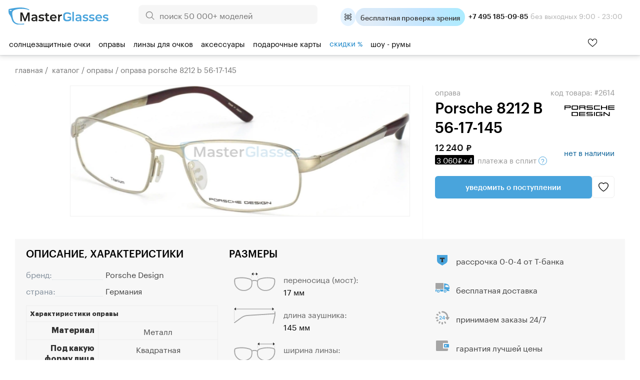

--- FILE ---
content_type: text/html; charset=windows-1251
request_url: https://masterglasses.ru/catalog/glasses_frames/item_2614.html
body_size: 52310
content:
<!DOCTYPE html>
<html lang="ru" id="html_id">
<head>
	<meta http-equiv="Content-Type" content="text/html;charset=windows-1251">
	<title>Оправа Porsche 8212 B 56-17-145 - купить в оптике MasterGlasses</title>
	<meta name="keywords" content="Оправа Porsche 8212 B 56-17-145 - купить в оптике Мастерглассес. У нас большой ассортимент моделей от ведущих мировых брендов, только оригинальная продукция, гарантия низких цен. Салоны в Москве и Санкт-Петербурге. Бесплатная доставка по России от 3000 руб.">
	<meta name="description" content="Оправа Porsche 8212 B 56-17-145 - купить в оптике Мастерглассес. У нас большой ассортимент моделей от ведущих мировых брендов, только оригинальная продукция, гарантия низких цен. Салоны в Москве и Санкт-Петербурге. Бесплатная доставка по России от 3000 руб.">

	<link rel="shortcut icon" href="/favicon_new_g.svg?1" type="image/svg+xml">
	<link rel="icon" href="/favicon_new_g.svg?1" type="image/svg+xml">
<link rel="manifest" href="/site.webmanifest?v=3">
<link rel="mask-icon" href="/safari-pinned-tab.svg?v=3" color="#5bbad5">
<meta name="apple-mobile-web-app-title" content="MasterGlasses">
<meta name="application-name" content="MasterGlasses">
<meta name="theme-color" content="#ffffff">
<meta name="msapplication-TileColor" content="#ffffff">

	<link rel="preconnect" href="https://mc.yandex.ru">
	<link rel="preconnect" href="https://code.jivosite.com">
	<link rel="preconnect" href="https://node-ya12.jivosite.com">
	<link rel="preconnect" href="https://code-ya.jivosite.com">
	<link rel="preconnect" href="https://static.fittingbox.com">
	<link rel="preload" href="/fonts/Graphik-Regular-Web.woff2" as="font" type="font/woff2" crossorigin>
	<link rel="preload" href="/fonts/Graphik-Medium-Web.woff2" as="font" type="font/woff2" crossorigin>
		<link rel="preload" as="script" href="/js/bundle.js?1765466501">
	<link rel="preload" as="script" href="/js/searchbooster_data.js?1766735474">
	<link rel="preload" as="style" href="/templates/style_newitem.css?1767118561">
	<link rel="preload" as="style" href="/templates/searchbooster.css?1730393766">
	<link rel="stylesheet" href="/templates/style_newitem.css?1767118561" type="text/css">
	<link rel="stylesheet" href="/templates/print.css" type="text/css" media="print">
	<link rel="alternate" type="application/rss+xml" title="MasterGlasses" href="https://masterglasses.ru/blog/rss/">
	<link rel="image_src" href="https://masterglasses.ru/icons/logo_header.svg"/>
	
	<meta property="og:type" content="website">
	<meta property="og:site_name" content="MasterGlasses">
	<meta property="og:title" content="Оправа Porsche 8212 B 56-17-145 - купить в оптике MasterGlasses">
	<meta name="twitter:title" content="Оправа Porsche 8212 B 56-17-145 - купить в оптике MasterGlasses"/>
	<meta property="og:description" content="Оправа Porsche 8212 B 56-17-145 - купить в оптике Мастерглассес. У нас большой ассортимент моделей от ведущих мировых брендов, только оригинальная продукция, гарантия низких цен. Салоны в Москве и Санкт-Петербурге. Бесплатная доставка по России от 3000 руб.">
	<meta name="twitter:description" content="Оправа Porsche 8212 B 56-17-145 - купить в оптике Мастерглассес. У нас большой ассортимент моделей от ведущих мировых брендов, только оригинальная продукция, гарантия низких цен. Салоны в Москве и Санкт-Петербурге. Бесплатная доставка по России от 3000 руб."/>
	<meta property="og:url" content="https://masterglasses.ru">
	<meta property="og:locale" content="ru_RU">
	
	<meta property="og:image" content="https://masterglasses.ru/catalog_imgs/very_big/img_1131.jpg" />
	<meta name="twitter:image" content="https://masterglasses.ru/catalog_imgs/very_big/img_1131.jpg" />
	
	<script src="/js/jsn.min.js" async></script>
		<script>
		var on_load_called=false;
		var on_dom_ready_called=false;
		var on_load=function (func){if(on_load_called)return func();window.addEventListener?window.addEventListener('load', func, false):window.attachEvent('onload', func);};
		var on_dom_ready=function (func){if(on_dom_ready_called)return func();window.addEventListener?document.addEventListener('DOMContentLoaded', func):window.attachEvent('onload', func);};
		var price_item=[];
		on_dom_ready(function(){on_dom_ready_called=true;});
		on_load(function(){on_load_called=true;});
		var price_item=[],path_item=[],color={},catalog_items_array=[];
		var user_real_discount=0;
		var user_orders_sum=0;
		var cart_price_all=0;
		var discounts={50000:20,35000:18,25000:15,22000:14,20000:12,18000:10,15000:8,12000:7,10000:5,7000:3,5000:2};
		var discount_values=[50000,35000,25000,22000,20000,18000,15000,12000,10000,7000,5000];
		var initial_user_discount=0;
		var touchOS = ('ontouchstart' in document.documentElement) ? true : false;
		// sentry, lazy load  для обработки яваскриптовых ошибок
		(function(c,u,v,n,p,e,z,A,w){function k(a){if(!x){x=!0;var l=u.getElementsByTagName(v)[0],d=u.createElement(v);d.src=A;d.crossorigin='anonymous';d.addEventListener('load',function(){try{c[n]=r;c[p]=t;var b=c[e],d=b.init;b.init=function(a){for(var b in a)Object.prototype.hasOwnProperty.call(a,b)&&(w[b]=a[b]);d(w);};B(a,b);}catch(g){console.error(g);}});l.parentNode.insertBefore(d,l);}}function B(a,l){try{for(var d=m.data,b=0;b<a.length;b++)if('function'===typeof a[b])a[b]();var e=!1,g=c.__SENTRY__;'undefined'!==
typeof g&&g.hub&&g.hub.getClient()&&(e=!0);g=!1;for(b=0;b<d.length;b++)if(d[b].f){g=!0;var f=d[b];!1===e&&'init'!==f.f&&l.init();e=!0;l[f.f].apply(l,f.a);}!1===e&&!1===g&&l.init();var h=c[n],k=c[p];for(b=0;b<d.length;b++)d[b].e&&h?h.apply(c,d[b].e):d[b].p&&k&&k.apply(c,[d[b].p]);}catch(C){console.error(C);}}for(var f=!0,y=!1,q=0;q<document.scripts.length;q++)if(-1<document.scripts[q].src.indexOf(z)){f='no'!==document.scripts[q].getAttribute('data-lazy');break;}var x=!1,h=[],m=function(a){(a.e||a.p||a.f&&
-1<a.f.indexOf('capture')||a.f&&-1<a.f.indexOf('showReportDialog'))&&f&&k(h);m.data.push(a);};m.data=[];c[e]=c[e]||{};c[e].onLoad=function(a){h.push(a);f&&!y||k(h);};c[e].forceLoad=function(){y=!0;f&&setTimeout(function(){k(h);});};'init addBreadcrumb captureMessage captureException captureEvent configureScope withScope showReportDialog'.split(' ').forEach(function(a){c[e][a]=function(){m({f:a,a:arguments});};});var r=c[n];c[n]=function(a,e,d,b,f){m({e:[].slice.call(arguments)});r&&r.apply(c,arguments);};
var t=c[p];c[p]=function(a){m({p:a.reason});t&&t.apply(c,arguments);};f||setTimeout(function(){k(h);});})(window,document,'script','onerror','onunhandledrejection','Sentry','de311222f3dd4f1398dc72dcdf518eea','/js/sentry_bundle.js',{'dsn':'https://whatever@masterglasses.ru/custom/sentry.html?/555'});

//{'dsn':'https://de311222f3dd4f1398dc72dcdf518eea@sentry.io/1493432'}
		
		var split_widgets = split_widgets || [];
	</script>
	
<script src="/js/bundle.js?1765466501" charset="windows-1251"></script><script src="/js/searchbooster_data.js?1766735474" async defer charset="windows-1251"></script><meta name="format-detection" content= "telephone=no">
<link rel="canonical" id="bough_canonical_url" href="https://masterglasses.ru/catalog/glasses_frames/item_2614.html">

</head>
<body class="body_action_catalog" id="masterglasses">
	<!-- Yandex.Metrika counter -->
<script type="text/javascript" >
   (function(m,e,t,r,i,k,a){m[i]=m[i]||function(){(m[i].a=m[i].a||[]).push(arguments)};
   m[i].l=1*new Date();k=e.createElement(t),a=e.getElementsByTagName(t)[0],k.async=1,k.src=r,a.parentNode.insertBefore(k,a)})
   (window, document, "script", "https://mc.yandex.ru/metrika/tag.js", "ym");

   ym(45964878, "init", {
        clickmap:true,
        trackLinks:true,
        accurateTrackBounce:true,
        webvisor:true,
        trackHash:true,
        ecommerce:"dataLayer"
   });
</script>
<noscript><div><img src="https://mc.yandex.ru/watch/45964878" style="position:absolute; left:-9999px;" alt="" /></div></noscript>
<!-- /Yandex.Metrika counter -->

<!-- Global site tag (gtag.js) - Google Analytics -->
<script async src="https://www.googletagmanager.com/gtag/js?id=UA-105655295-1"></script>
<script>
  window.dataLayer = window.dataLayer || [];
  function gtag(){dataLayer.push(arguments);}
  window.gtag && gtag('js', new Date());

  window.gtag && gtag('config', 'UA-105655295-1');
</script>

<!-- Top.Mail.Ru counter -->
<script type="text/javascript">
var _tmr = window._tmr || (window._tmr = []);
_tmr.push({id: "3370256", type: "pageView", start: (new Date()).getTime()});
(function (d, w, id) {
  if (d.getElementById(id)) return;
  var ts = d.createElement("script"); ts.type = "text/javascript"; ts.async = true; ts.id = id;
  ts.src = "https://top-fwz1.mail.ru/js/code.js";
  var f = function () {var s = d.getElementsByTagName("script")[0]; s.parentNode.insertBefore(ts, s);};
  if (w.opera == "[object Opera]") { d.addEventListener("DOMContentLoaded", f, false); } else { f(); }
})(document, window, "tmr-code");
</script>
<noscript><div><img src="https://top-fwz1.mail.ru/counter?id=3370256;js=na" style="position:absolute;left:-9999px;" alt="Top.Mail.Ru" /></div></noscript>
<!-- /Top.Mail.Ru counter -->

<script async defer src="/js/searchbooster_tracker.js"></script>

	<style type="text/css"> body#masterglasses {background-position:100% 160px;background-size:cover ;background-repeat:no-repeat;}</style>
	
	<div id="all">
	
	<script>
	function copy_text(){
		var text = "MASTER11";
		navigator.clipboard.writeText(text).then(function() {
			console.log('Async: Copying to clipboard was successful!');
			ebi('copy_text_holder').innerHTML='Ваш код скопирован. Используйте его в корзине. <a href="/catalog/" style="color:white;">Начать шоппинг</a>';
			if(ebi('copy_text_holder_mobile'))
				ebi('copy_text_holder_mobile').innerHTML=ebi('copy_text_holder').innerHTML+'<div class="close_button" onclick="close_top_page_promo();"></div>';
		}, function(err) {
			console.error('Async: Could not copy text: ', err);
		});
	}
	</script>
	<a name="top" href="#" style="text-decoration: none;"></a>
	<div id="top_nav">
		<div class="wrapper_content">
			<div id="city" style="position:absolute;top:20px;left:30px;color:#A5A5A5;">
			<img src="/icons/icon_pin.svg" alt=""/> 			</div>
			<ul id="top_menu">
			
				<li ><a href="/showroom/">Шоу-румы</a></li>
				<li ><a href="/about.html">О нас</a></li>
				<li ><a href="/payment.html">Оплата</a></li>
				<li ><a href="/delivery.html">Доставка</a></li>
				<li ><a href="/guarantee.html">Гарантия</a></li>
				<li ><a href="/blog/">Блог</a></li>
			</ul>
			
			<div id="header_widgets">
				
	<a id="widget_compare" href="/compare/" title="Сравнить товары">
		<div class="header_widget_wrapper">
			<div class="icon_empty"></div>
			<div class="widget_count" style="d1isplay:none">0</div> тов.
		</div>
y /a
	<a id="widget_desire" href="/desire/" title="Избранные товары">
		<div class="header_widget_wrapper">
			<div class="icon_empty"></div>
			<div class="widget_count" style="d1isplay:none">0</div> тов.
		</div>
	</a>
			</div>

			<div id="korzinka">
				<span id="cart_place" class="cart_place">
			<a href="https://masterglasses.ru/cart/">Корзина&nbsp;пуста</a>
		</span>
			</div>

		</div>
	</div>

	<div id="adaptive_space_for_header"></div>
	<div id="adaptive_header">
		
		
		<div class="adaptive_menu_icon" onclick="toggle_adaptive_menu();">
			<span></span>
			<span></span>
			<span></span>
		</div>
		<div class="adaptive_search_icon" onclick="toggle_adaptive_search();"><img loading="lazy" width="40" height="40" src="/icons/icon_search_newblue.svg" alt="Искать">
		</div>
		<div class="adaptive_phones_icon" onclick="toggle_adaptive_phones();">
		</div>

		<a href="/desire/" class="adaptive_wishlist_icon" title="Избранное">
			<img width="20" height="18" src="/icons/icon_wishlist_newblue.svg" alt="Избранное">
                        <div class="widget_count" style="display:none">0</div>
		</a>
		<div id="mobile_phones_holder">
			<div id="adaptive_phones_holder">
				<div class="li_tel tel_margin_bottom">
					<a href="tel:+74951850985" class="">+7 495 185-09-85</a><div class="phone_desc">9:00 - 23:00 без&nbsp;выходных</div>
				</div>
				<div class="li_tel">
					<a href="tel:+78003011169">+7 800 301-11-69</a><div class="phone_desc">Звонок бесплатный</div>
				</div>
				<br><a href="https://t.me/MasterGlassesChat"><img src="/icons/new/icon_telegram.svg" title="Telegram"> Напишите нам в телеграм</a>
			</div>
		</div>


		<a name="alternate_logo" href="/">
			<div id="adaptive_logo"></div>
		</a>
		<div id="mobile_search_form" style="display: none;">
			<form method="GET" action="/search/">
				<input id="mobile_search_input" name="txt" class="suggest_item" autocomplete="off" value="" placeholder="Поиск по сайту">
				<input type="image" name="find" id="search_icon" src="/icons/icon_search_newblue.svg" alt="Искать" class="find_button">
    				<div class="close_search" onclick="toggle_adaptive_search();"></div>
			</form>
		</div>
		<ul class="user_list top_login_form">
			<li class="title_user" style="list-style: none;">
			<span class="header_user_title">
				<img loading="lazy" src="/icons/icon_user_newblue.svg" alt="" width="20" height="20">
				<img loading="lazy" style="margin-bottom: -1px;" src="/icons/icon_down_arrow_newblue.svg" alt="" width="20" height="20">
			</span>
			<div class="user_div_menu">
				<ul id="user_menu">
					<li><a href="/order/">Мои заказы</a></li>
					<li><a href="/user_info/">Мои данные</a></li>
					<li><a href="/recipe/">Мой рецепт</a></li>
				<li><a href="/login/phone.html">Войти</a></li><li><a href="/register/">Регистрация</a></li>
				</ul>
			</div>
			</li>
		</ul>
		<a href="/cart/"><div id="adaptive_cart"><b class="cart_count" style="display:none;"></b></div></a>

		<div class="holder_widgets">
		<div id="adaptive_subcats"></div>
		</div>
		<div class="cart_add_mess"></div>
	</div>
		<div id="space_for_header"></div>
	<div id="header" class="floating_header" style="">
		<div class="wrapper_content" style="margin-top:-10px;">
			<div id="logo">
				<a href="/"><img src="/icons/logo_new_header.svg?" style="max-width:100%;" alt=""/></a>
			</div>

			<div id="yandex_reviews">
				<a href="https://yandex.ru/profile/75889454645">
				<img src="/icons/icon_header_yandex_score.svg" alt=""> 2400+ отзывов
				</a>

			</div>

                        <div id="phones_holder_new">
			<b>+7 495 185-09-85</b>  без выходных 9:00 - 23:00
			</div>

			<div id="search_form" style="margin-left:auto;margin-right:auto;">
			<form method="GET" action="/search/">
				<input type="image" name="find" src="/icons/icon_search.svg" alt="Искать" class="find_button">
				<input name="txt" class="suggest_item" autocomplete="off" value="" placeholder="поиск 50 000+ моделей">
				</form>
			</div>


			<div id="phones_holder" style="position:absolute;left:0;top:0;">
				<table id="phones" style="margin:10px 0px 0 25px;"><tr>
						<td>
							<a class="phone" href="tel:+78003011169">+7 800 301-11-69</a>
                                                        <div class="phone_desc">Звонок бесплатный</div>
						</td>
						<td>
							<a class="phone " href="tel:+74951850985">+7 495 185-09-85</a>
                                                        <div class="phone_desc">9:00 - 23:00 без&nbsp;выходных</div>
						</td>
				</tr>
				<tr>
					<td colspan="2">
					<div style="display:flex;justify-content:space-evenly;align-items:center;">
					<a rel="noreferrer" href="https://yandex.ru/profile/75889454645" style="display:flex;flex-direction:column;">
						<img src="/icons/icon_market_logo.svg" alt="" style="width:73px;height:14px;"  alt="Читайте отзывы покупателей и оценивайте качество магазина на Яндекс.Маркете" >
						<img src="/icons/icon_market_5_stars.svg" alt="" style="width:73px;height:14px;">
					</a>
					<a class="market_reviews_link" rel="noreferrer" target="_blank" href="https://yandex.ru/profile/75889454645">Отзывы о магазине</a></td>
					</div>
				</tr>
				</table>
			</div>
			<div id="free_delivery_new">
			
				<div class="flex" title="Записаться">
				<div class="icon_doctor_appointment ms_booking"></div>
				<div class="text_doctor_appointment ms_booking"><b>бесплатная проверка зрения</b> <span>в наших шоу-румах</span></div>
                                </div>
							</div>
			<div id="some_actions">
				<a href="https://t.me/MasterGlassesChat">
                                        <span class="icon_header icon_header_telegram" title="Telegram"></span>
				</a>
				<div id="phone_menu_holder">
					<a href="tel:+74951850985">
	                                        <span class="icon_header icon_header_phone" title="Телефон +74951850985"></span>
					</a>
					<ul>
						<li>
							<a class="phone" href="tel:+78003011169">+7 800 301-11-69</a>
                                                        <div class="phone_desc">Звонок бесплатный</div>
						</li>
						<li>
							<a class="phone " href="tel:+74951850985">+7 495 185-09-85</a>
                                                        <div class="phone_desc">9:00 - 23:00 без&nbsp;выходных</div>
						</li>
					</ul>
				</div>
				<a id="widget_desire_new" href="/desire/" title="Избранное">
					<b class="widget_count" style="display:none;"></b>
				</a>
				<a href="/cart/" style="position:relative;" id="new_cart_count" title="Корзина">
				<b class="cart_count" style="display:none;"></b>
    					<span class="icon_header icon_header_cart"></span>
				</a>
    				<div class="title_user_new" title="Профиль и заказы">
					<a href="/order/">
                                        	<span class="icon_header icon_header_user"></span>
					</a>
					<div class="user_div_menu">
						<ul id="user_menu">
							<li><a href="/order/">Мои заказы</a></li>
							<li><a href="/user_info/">Мои данные</a></li>
							<li><a href="/recipe/">Мой рецепт</a></li>
						<li><a href="/login/phone.html">Войти</a></li><li><a href="/register/">Регистрация</a></li>
						</ul>
					</div>
    				</div>
				<div class="cart_add_mess"></div>
			</div>
			<table class="head_table">
				<tr>

					<td></td>

				</tr>
			</table>
		</div>

		<div id="float_menu_holder">
			<nav role="navigation">
				<table id="main_menu">
				<tr>
				<td data-thisid="1" class="main_menu_td" id="main_menu_td_1"><div class="menu_area_layer"><a href="/catalog/sunglasses/">Солнцезащитные очки<div class="arrow_show"></div></a></div></td><td data-thisid="2" class="main_menu_td" id="main_menu_td_2"><div class="menu_area_layer"><a href="/catalog/glasses_frames/">Оправы<div class="arrow_show"></div></a></div></td><td data-thisid="3" class="main_menu_td" id="main_menu_td_3"><div class="menu_area_layer"><a href="/catalog/spectacle_lenses/">Линзы для&nbsp;очков<div class="arrow_show"></div></a></div></td><td data-thisid="5" class="main_menu_td" id="main_menu_td_5"><div class="menu_area_layer"><a href="/catalog/accessories/">Аксессуары<div class="arrow_show"></div></a></div></td><td data-thisid="66" class="main_menu_td" id="main_menu_td_66"><div class="menu_area_layer"><a href="/gift_cards/">Подарочные карты<div class="arrow_show"></div></a></div></td><td data-thisid="107" class="main_menu_td" id="main_menu_td_107"><div class="menu_area_layer"><a href="/sale/"><span style="color:#e62200;color:var(--medium-blue);">скидки <span style="font-size:88%">%</span></span><div class="arrow_show"></div></a></div></td><td data-thisid="108" class="main_menu_td" id="main_menu_td_108"><div class="menu_area_layer"><a href="/showroom/">шоу - румы<div class="arrow_show"></div></a></div></td>				<td id="search_form_holder" style="text-align:left;">

				</td>
				</tr>
				</table>
			</nav>
		</div>

			
<div class="popfirst" id="menu_subcat_1">
<div class="bb" id="nd_submenu_1">
	<a class="show_all_button" href="/catalog/sunglasses/">Смотреть всё</a>
	<div class="vendor_group">
		<b>Форма оправы:</b>
	
			<a class="ml" href="/catalog/sunglasses/?filter_item_fields[1][wOLo4PLu8A%3D%3D]=1"><span class="icon_frame_shape icon_frame_shape_aviator"></span>Авиатор</a>
			<a class="ml" href="/catalog/sunglasses/?filter_item_fields[1][we7r%2FPjo5Q%3D%3D]=1"><span class="icon_frame_shape icon_frame_shape_bolshie"></span>Большие</a>
			<a class="ml" href="/catalog/sunglasses/?filter_item_fields[1][wfDu8%2Bvg6e3l8Ps%3D]=1"><span class="icon_frame_shape icon_frame_shape_broulajneri"></span>Броулайнеры</a>
			<a class="ml" href="/catalog/sunglasses/?filter_item_fields[1][wv3p9OXw5fA%3D]=1"><span class="icon_frame_shape icon_frame_shape_vejferer"></span>Вэйферер</a>
			<a class="ml" href="/catalog/sunglasses/?filter_item_fields[1][w%2B7w7e7r%2B%2Bbt%2B%2BUg7ODx6ug%3D]=1"><span class="icon_frame_shape icon_frame_shape_gornolijnie_maski"></span>Горнолыжные маски</a>
			<a class="ml" href="/catalog/sunglasses/?filter_item_fields[1][yuLg5PDg8u375Q%3D%3D]=1"><span class="icon_frame_shape icon_frame_shape_kvadratnie"></span>Квадратные</a>
			<a class="ml" href="/catalog/sunglasses/?filter_item_fields[1][yuvo7%2B7t%2Bw%3D%3D]=1"><span class="icon_frame_shape icon_frame_shape_kliponi"></span>Клипоны</a>
			<a class="ml" href="/catalog/sunglasses/?filter_item_fields[1][yu744Pfo6SDj6%2BDn]=1"><span class="icon_frame_shape icon_frame_shape_koshachij_glaz"></span>Кошачий глаз</a>
			<a class="ml" href="/catalog/sunglasses/?filter_item_fields[1][yvDz4%2Bv75Q%3D%3D]=1"><span class="icon_frame_shape icon_frame_shape_kruglie"></span>Круглые</a>
			<a class="ml" href="/catalog/sunglasses/?filter_item_fields[1][zO7t7uvo7efg]=1"><span class="icon_frame_shape icon_frame_shape_monolinza"></span>Монолинза</a>
			<a class="ml" href="/catalog/sunglasses/?filter_item_fields[1][zuLg6%2Fzt%2B%2BU%3D]=1"><span class="icon_frame_shape icon_frame_shape_ovalnie"></span>Овальные</a>
			<a class="ml" href="/catalog/sunglasses/?filter_item_fields[1][z%2FD%2F7O7z4%2B7r%2FO375Q%3D%3D]=1"><span class="icon_frame_shape icon_frame_shape_pryamougolnie"></span>Прямоугольные</a>
			<a class="ml" href="/catalog/sunglasses/?filter_item_fields[1][0e%2Fu8PLo4u375Q%3D%3D]=1"><span class="icon_frame_shape icon_frame_shape_sportivnie"></span>Спортивные</a>
			<a class="ml" href="/catalog/sunglasses/?filter_item_fields[1][0%2Bfq6OU%3D]=1"><span class="icon_frame_shape icon_frame_shape_uzkie"></span>Узкие</a>
	</div>
	<div class="vendor_group">
		<b>Тип оправы:</b>
	
			<a class="ml" href="/catalog/sunglasses/?filter_item_fields[58][weXn7uHu5Oru4vvl]=1"><span class="icon_frame_type icon_frame_type_bezobodkovie"></span>Безободковые</a>
			<a class="ml" href="/catalog/sunglasses/?filter_item_fields[58][zuHu5Oru4vvl]=1"><span class="icon_frame_type icon_frame_type_obodkovie"></span>Ободковые</a>
			<a class="ml" href="/catalog/sunglasses/?filter_item_fields[58][z%2B7r8%2B7h7uTq7uL75Q%3D%3D]=1"><span class="icon_frame_type icon_frame_type_poluobodkovie"></span>Полуободковые</a> <br /><b>Пол:</b>
			<a class="ml" href="/catalog/sunglasses/?filter_item_fields[65][zPPm8ero5Q%3D%3D]=1"><span class="icon_frame_gender icon_frame_gender_mujskie"></span>Мужские</a>
			<a class="ml" href="/catalog/sunglasses/?filter_item_fields[65][xuXt8ero5Q%3D%3D]=1"><span class="icon_frame_gender icon_frame_gender_jenskie"></span>Женские</a>
			<a class="ml" href="/catalog/sunglasses/?filter_item_fields[65][xOXy8ero5Q%3D%3D]=1"><span class="icon_frame_gender icon_frame_gender_detskie"></span>Детские</a>
	 	<br /><b>Онлайн примерка:</b>
	        <a class="icon_vto_holder" href="/catalog/sunglasses/?filter_fitting_vto%5B1%5D=1"><span class="icon_vto">Попробуйте очки онлайн</span>

		</a>
		<br /><br /><b>Поиск по брендам:</b>
                <br /><input type="search" class="vendor_search" id="vendor_search_1" placeholder="Введите бренд">
	</div>
	<div class="vendor_group menu_vendors_scroll_holder">
		<div class="arrow_blue_left" onclick="vlist_move(1,0);"></div>
		<div class="arrow_blue_right" onclick="vlist_move(1,1);"></div>
	<div id="vendor_group_holder_1">
	<div id="vendor_group_1">
	<div class="vendor_suggest_group"></div>
	<div class="vendor_nine_group">
	
			<a class="vendor_box" title="Polaroid" href="/catalog/sunglasses/polaroid.html" style="background-image:url(/images/brends/polaroid.orig.svg);">&nbsp;</a>
			<a class="vendor_box" title="Carrera" href="/catalog/sunglasses/carrera.html" style="background-image:url(/images/brends/carrera.orig.svg);">&nbsp;</a>
			<a class="vendor_box" title="Marc Jacobs" href="/catalog/sunglasses/marc_jacobs.html" style="background-image:url(/images/brends/marc_jacobs.orig.svg);">&nbsp;</a>
			<a class="vendor_box" title="David Beckham" href="/catalog/sunglasses/david_beckham.html" style="background-image:url(/images/brends/david_beckham.orig.svg);">&nbsp;</a>
			<a class="vendor_box" title="Ray-Ban" href="/catalog/sunglasses/ray-ban.html" style="background-image:url(/images/brends/ray-ban.orig.svg);">&nbsp;</a>
			<a class="vendor_box" title="Silhouette" href="/catalog/sunglasses/silhouette.html" style="background-image:url(/images/brends/silhouette.orig.svg);">&nbsp;</a>
			<a class="vendor_box" title="Hugo Boss" href="/catalog/sunglasses/hugo_boss.html" style="background-image:url(/images/brends/hugo_boss.orig.svg);">&nbsp;</a>
			<a class="vendor_box" title="HUGO" href="/catalog/sunglasses/hugo.html" style="background-image:url(/images/brends/hugo.svg);">&nbsp;</a>
			<a class="vendor_box" title="INVU" href="/catalog/sunglasses/invu.html" style="background-image:url(/images/brends/invu.orig.svg);">&nbsp;</a>
			<a class="vendor_box" title="Miu miu" href="/catalog/sunglasses/miu_miu.html" style="background-image:url(/images/brends/miu_miu.orig.svg);">&nbsp;</a>
			<a class="vendor_box" title="Guess" href="/catalog/sunglasses/guess.html" style="background-image:url(/images/brends/guess.orig.svg);">&nbsp;</a>
			<a class="vendor_box" title="Carolina Herrera" href="/catalog/sunglasses/carolina_herrera.html" style="background-image:url(/images/brends/carolina_herrera.orig.svg);">&nbsp;</a>
			<a class="vendor_box" title="Prada" href="/catalog/sunglasses/prada_.html" style="background-image:url(/images/brends/prada.orig.svg);">&nbsp;</a>
			<a class="vendor_box" title="GUCCI" href="/catalog/sunglasses/gucci.html" style="background-image:url(/images/brends/gucci.orig.svg);">&nbsp;</a>
			<a class="vendor_box" title="Ana Hickmann" href="/catalog/sunglasses/ana_hickmann.html" style="background-image:url(/images/brends/ana_hickmann.orig.svg);">&nbsp;</a>
			<a class="vendor_box" title="MEXX" href="/catalog/sunglasses/mexx.html" style="background-image:url(/images/brends/mexx.orig.svg);">&nbsp;</a>
			</div><div class="vendor_nine_group" style="display:none;">
			<a class="vendor_box" title="Dsquared2" href="/catalog/sunglasses/dsquared2.html" style="background-image:url(/images/brends/dsquared2.orig.svg);">&nbsp;</a>
			<a class="vendor_box" title="Oakley" href="/catalog/sunglasses/oakley.html" style="background-image:url(/images/brends/oakley.orig.svg);">&nbsp;</a>
			<a class="vendor_box" title="Versace" href="/catalog/sunglasses/versace.html" style="background-image:url(/images/brends/versace.orig.svg);">&nbsp;</a>
			<a class="vendor_box" title="Cazal" href="/catalog/sunglasses/cazal.html" style="background-image:url(/images/brends/cazal.orig.svg);">&nbsp;</a>
			<a class="vendor_box" title="Armani exchange" href="/catalog/sunglasses/armani_exchange.html" style="background-image:url(/images/brends/armani_exchange.orig.svg);">&nbsp;</a>
			<a class="vendor_box" title="Saint Laurent" href="/catalog/sunglasses/saint_laurent.html" style="background-image:url(/images/brends/saint_laurent.orig.svg);">&nbsp;</a>
			<a class="vendor_box" title="MAXMARA" href="/catalog/sunglasses/max_mara.html" style="background-image:url(/images/brends/maxmara.orig.svg);">&nbsp;</a>
			<a class="vendor_box" title="Enni Marco" href="/catalog/sunglasses/enni_marco.html" style="background-image:url(/images/brends/enni_marco.orig.svg);">&nbsp;</a>
			<a class="vendor_box" title="Police" href="/catalog/sunglasses/police.html" style="background-image:url(/images/vendors_tm/236.jpg);">&nbsp;</a>
			<a class="vendor_box" title="Polar" href="/catalog/sunglasses/polar.html" style="background-image:url(/images/vendors_tm/528.jpg);">&nbsp;</a>
			<a class="vendor_box" title="Furla" href="/catalog/sunglasses/furla.html" style="background-image:url(/images/vendors_tm/233.jpg);">&nbsp;</a>
			<a class="vendor_box" title="Megapolis" href="/catalog/sunglasses/megapolis.html" style="background-image:url(/images/brends/megapolis.orig.svg);">&nbsp;</a>
			<a class="vendor_box" title="Emporio Armani" href="/catalog/sunglasses/emporio_armani.html" style="background-image:url(/images/brends/emporio_armani.orig.svg);">&nbsp;</a>
			<a class="vendor_box" title="Trussardi" href="/catalog/sunglasses/trussardi.html" style="background-image:url(/images/brends/trussardi.orig.svg);">&nbsp;</a>
			<a class="vendor_box" title="MAX &amp; Co." href="/catalog/sunglasses/max_co.html" style="background-image:url(/images/brends/max_ampamp_co_.orig.svg);">&nbsp;</a>
			<a class="vendor_box" title="Vogue" href="/catalog/sunglasses/vogue.html" style="background-image:url(/images/brends/vogue.orig.svg);">&nbsp;</a>
			</div><div class="vendor_nine_group" style="display:none;">
			<a class="vendor_box" title="Jaguar" href="/catalog/sunglasses/jaguar.html" style="background-image:url(/images/brends/jaguar.orig.svg);">&nbsp;</a>
			<a class="vendor_box" title="Burberry" href="/catalog/sunglasses/burberry.html" style="background-image:url(/images/brends/burberry.orig.svg);">&nbsp;</a>
			<a class="vendor_box" title="Etnia Barcelona" href="/catalog/sunglasses/etnia_barcelona.html" style="background-image:url(/images/brends/etnia_barcelona.orig.svg);">&nbsp;</a>
			<a class="vendor_box" title="Prada linea rossa" href="/catalog/sunglasses/prada_linea_rossa.html" style="background-image:url(/images/brends/prada_linea_rossa.orig.svg);">&nbsp;</a>
			<a class="vendor_box" title="Dackor" href="/catalog/sunglasses/dackor.html" style="background-image:url(/images/brends/dackor.orig.svg);">&nbsp;</a>
			<a class="vendor_box" title="Persol" href="/catalog/sunglasses/persol.html" style="background-image:url(/images/brends/persol.orig.svg);">&nbsp;</a>
			<a class="vendor_box" title="Mario Rossi" href="/catalog/sunglasses/mario_rossi.html" style="background-image:url(/images/brends/mario_rossi.orig.svg);">&nbsp;</a>
			<a class="vendor_box" title="BALDININI" href="/catalog/sunglasses/baldinini.html" style="background-image:url(/images/brends/baldinini.orig.svg);">&nbsp;</a>
			<a class="vendor_box" title="Roy Robson" href="/catalog/sunglasses/roy_robson.html" style="background-image:url(/images/brends/roy_robson.orig.svg);">&nbsp;</a>
			<a class="vendor_box" title="Ic! Berlin" href="/catalog/sunglasses/ic_berlin.html" style="background-image:url(/images/brends/ic_berlin.orig.svg);">&nbsp;</a>
			<a class="vendor_box" title="BOLON" href="/catalog/sunglasses/bolon.html" style="background-image:url(/images/vendors_tm/278.jpg);">&nbsp;</a>
			<a class="vendor_box" title="Tom Ford" href="/catalog/sunglasses/tom_ford.html" style="background-image:url(/images/brends/tom_ford.orig.svg);">&nbsp;</a>
			<a class="vendor_box" title="FILA" href="/catalog/sunglasses/fila.html" style="background-image:url(/images/brends/fila.orig.svg);">&nbsp;</a>
			<a class="vendor_box" title="T-Charge" href="/catalog/sunglasses/t-charge.html" style="background-image:url(/images/brends/t-charge.orig.svg);">&nbsp;</a>
			<a class="vendor_box" title="Bulget" href="/catalog/sunglasses/bulget.html" style="background-image:url(/images/brends/bulget.orig.svg);">&nbsp;</a>
			<a class="vendor_box" title="Davidoff" href="/catalog/sunglasses/davidoff.html" style="background-image:url(/images/vendors_tm/30.jpg);">&nbsp;</a>
			</div><div class="vendor_nine_group" style="display:none;">
			<a class="vendor_box" title="Balenciaga" href="/catalog/sunglasses/balenciaga.html" style="background-image:url(/images/brends/balenciaga.svg);">&nbsp;</a>
			<a class="vendor_box" title="GCDS" href="/catalog/sunglasses/gcds.html" style="background-image:url(/images/vendors_tm/382.jpg);">&nbsp;</a>
			<a class="vendor_box" title="William Morris" href="/catalog/sunglasses/william_morris.html" style="background-image:url(/images/brends/william_morris.orig.svg);">&nbsp;</a>
			<a class="vendor_box" title="Montblanc" href="/catalog/sunglasses/montblanc.html" style="background-image:url(/images/vendors_tm/91.jpg);">&nbsp;</a>
			<a class="vendor_box" title="Moschino Love" href="/catalog/sunglasses/moschino_love.html" style="background-image:url(/images/brends/moschino_love.orig.svg);">&nbsp;</a>
			<a class="vendor_box" title="ZILLI" href="/catalog/sunglasses/zilli.html" style="background-image:url(/images/vendors_tm/326.jpg);">&nbsp;</a>
			<a class="vendor_box" title="Missoni" href="/catalog/sunglasses/missoni.html" style="background-image:url(/images/brends/missoni.orig.svg);">&nbsp;</a>
			<a class="vendor_box" title="Valentin Yudashkin" href="/catalog/sunglasses/valentin_yudashkin.html" style="background-image:url(/images/vendors_tm/109.jpg);">&nbsp;</a>
			<a class="vendor_box" title="Nike" href="/catalog/sunglasses/nike.html" style="background-image:url(/images/brends/nike.orig.svg);">&nbsp;</a>
			<a class="vendor_box" title="Eyepetizer" href="/catalog/sunglasses/eyepetizer.html" style="background-image:url(/images/brends/eyepetizer.orig.svg);">&nbsp;</a>
			<a class="vendor_box" title="GIGI Studios" href="/catalog/sunglasses/gigi_studios.html" style="background-image:url(/images/brends/gigi_studios.orig.svg);">&nbsp;</a>
			<a class="vendor_box" title="Linda Farrow" href="/catalog/sunglasses/linda_farrow.html" style="background-image:url(/images/brends/linda_farrow.orig.svg);">&nbsp;</a>
			<a class="vendor_box" title="Moschino" href="/catalog/sunglasses/moschino.html" style="background-image:url(/images/brends/moschino.orig.svg);">&nbsp;</a>
			<a class="vendor_box" title="DITA" href="/catalog/sunglasses/dita.html" style="background-image:url(/images/vendors_tm/206.jpg);">&nbsp;</a>
			<a class="vendor_box" title="CALANDO" href="/catalog/sunglasses/calando.html" style="background-image:url(/images/brends/calando.orig.svg);">&nbsp;</a>
			<a class="vendor_box" title="CONVERSE" href="/catalog/sunglasses/converse.html" style="background-image:url(/images/brends/converse.orig.svg);">&nbsp;</a>
			</div><div class="vendor_nine_group" style="display:none;">
			<a class="vendor_box" title="Escada" href="/catalog/sunglasses/escada.html" style="background-image:url(/images/vendors_tm/238.jpg);">&nbsp;</a>
			<a class="vendor_box" title="Philipp Plein" href="/catalog/sunglasses/philipp_plein.html" style="background-image:url(/images/vendors_tm/416.jpg);">&nbsp;</a>
			<a class="vendor_box" title="Yalea" href="/catalog/sunglasses/yalea.html" style="background-image:url(/images/vendors_tm/406.jpg);">&nbsp;</a>
			<a class="vendor_box" title="Etro" href="/catalog/sunglasses/etro.html" style="background-image:url(/images/brends/etro.orig.svg);">&nbsp;</a>
			<a class="vendor_box" title="BENETTON" href="/catalog/sunglasses/benetton.html" style="background-image:url(/images/brends/benetton.orig.svg);">&nbsp;</a>
			<a class="vendor_box" title="Opal" href="/catalog/sunglasses/opal.html" style="background-image:url(/images/vendors_tm/263.jpg);">&nbsp;</a>
			<a class="vendor_box" title="Guess Marciano" href="/catalog/sunglasses/marciano_guess.html" style="background-image:url(/images/vendors_tm/106.jpg);">&nbsp;</a>
			<a class="vendor_box" title="Karl Lagerfeld" href="/catalog/sunglasses/karl_lagerfeld.html" style="background-image:url(/images/vendors_tm/291.jpg);">&nbsp;</a>
			<a class="vendor_box" title="Isabel Marant" href="/catalog/sunglasses/isabel_marant.html" style="background-image:url(/images/brends/isabel_marant.orig.svg);">&nbsp;</a>
			<a class="vendor_box" title="Alexander McQueen" href="/catalog/sunglasses/alexander_mcqueen.html" style="background-image:url(/images/brends/alexander_mcqueen.orig.svg);">&nbsp;</a>
			<a class="vendor_box" title="JOHN LENNON" href="/catalog/sunglasses/john_lennon.html" style="background-image:url(/images/brends/john_lennon.orig.svg);">&nbsp;</a>
			<a class="vendor_box" title="Emilio Pucci" href="/catalog/sunglasses/emilio_pucci.html" style="background-image:url(/images/brends/emilio_pucci.orig.svg);">&nbsp;</a>
			<a class="vendor_box" title="TATTVA" href="/catalog/sunglasses/tattva.html" style="background-image:url(/images/vendors_tm/506.jpg);">&nbsp;</a>
			<a class="vendor_box" title="Flamingo" href="/catalog/sunglasses/flamingo.html" style="background-image:url(/images/brends/flamingo.orig.svg);">&nbsp;</a>
			<a class="vendor_box" title="Tiffany" href="/catalog/sunglasses/tiffany.html" style="background-image:url(/images/brends/tiffany.orig.svg);">&nbsp;</a>
			<a class="vendor_box" title="Blumarine" href="/catalog/sunglasses/blumarine.html" style="background-image:url(/images/brends/blumarine.orig.svg);">&nbsp;</a>
			</div><div class="vendor_nine_group" style="display:none;">
			<a class="vendor_box" title="Tommy Hilfiger" href="/catalog/sunglasses/tommy_hilfiger.html" style="background-image:url(/images/brends/tommy_hilfiger.orig.svg);">&nbsp;</a>
			<a class="vendor_box" title="Carolina Lemke" href="/catalog/sunglasses/carolina_lemke.html" style="background-image:url(/images/vendors_tm/611.jpg);">&nbsp;</a>
			<a class="vendor_box" title="Roberto Cavalli" href="/catalog/sunglasses/roberto_cavalli.html" style="background-image:url(/images/vendors_tm/100.jpg);">&nbsp;</a>
			<a class="vendor_box" title="MYKITA" href="/catalog/sunglasses/mykita.html" style="background-image:url(/images/brends/mykita.orig.svg);">&nbsp;</a>
			<a class="vendor_box" title="Leto" href="/catalog/sunglasses/leto.html" style="background-image:url(/images/vendors_tm/467.jpg);">&nbsp;</a>
			<a class="vendor_box" title="Andy Wolf" href="/catalog/sunglasses/andy_wolf.html" style="background-image:url(/images/brends/andy_wolf.orig.svg);">&nbsp;</a>
			<a class="vendor_box" title="Chopard" href="/catalog/sunglasses/chopard.html" style="background-image:url(/images/brends/chopard.orig.svg);">&nbsp;</a>
			<a class="vendor_box" title="Lancel" href="/catalog/sunglasses/lancel.html" style="background-image:url(/images/vendors_tm/558.jpg);">&nbsp;</a>
			<a class="vendor_box" title="Dolce &amp; Gabbana" href="/catalog/sunglasses/dolce_gabbana.html" style="background-image:url(/images/brends/dolce_ampamp_gabbana.orig.svg);">&nbsp;</a>
			<a class="vendor_box" title="Victoria Beckham" href="/catalog/sunglasses/victoria_beckham.html" style="background-image:url(/images/brends/victoria_beckham.orig.svg);">&nbsp;</a>
			<a class="vendor_box" title="Longchamp" href="/catalog/sunglasses/longchamp.html" style="background-image:url(/images/brends/longchamp.orig.svg);">&nbsp;</a>
			<a class="vendor_box" title="Lacoste" href="/catalog/sunglasses/lacoste.html" style="background-image:url(/images/brends/lacoste.orig.svg);">&nbsp;</a>
			<a class="vendor_box" title="Opal Premium" href="/catalog/sunglasses/opal_premium.html" style="background-image:url(/images/vendors_tm/264.jpg);">&nbsp;</a>
			<a class="vendor_box" title="Jimmy Choo" href="/catalog/sunglasses/jimmy_choo.html" style="background-image:url(/images/brends/jimmy_choo.orig.svg);">&nbsp;</a>
			<a class="vendor_box" title="Just Cavalli" href="/catalog/sunglasses/just_cavalli.html" style="background-image:url(/images/vendors_tm/94.jpg);">&nbsp;</a>
			<a class="vendor_box" title="Twinset" href="/catalog/sunglasses/twinset.html" style="background-image:url(/images/vendors_tm/550.jpg);">&nbsp;</a>
			</div><div class="vendor_nine_group" style="display:none;">
			<a class="vendor_box" title="Lozza" href="/catalog/sunglasses/lozza.html" style="background-image:url(/images/vendors_tm/240.jpg);">&nbsp;</a>
			<a class="vendor_box" title="Eye Croxx" href="/catalog/sunglasses/eye_croxx.html" style="background-image:url(/images/brends/eye_croxx.orig.svg);">&nbsp;</a>
			<a class="vendor_box" title="HAVAIANAS" href="/catalog/sunglasses/havaianas.html" style="background-image:url(/images/brends/havaianas.orig.svg);">&nbsp;</a>
			<a class="vendor_box" title="DKNY" href="/catalog/sunglasses/dkny.html" style="background-image:url(/images/brends/dkny.orig.svg);">&nbsp;</a>
			<a class="vendor_box" title="Tous" href="/catalog/sunglasses/tous.html" style="background-image:url(/images/brends/tous.orig.svg);">&nbsp;</a>
			<a class="vendor_box" title="Pierre Cardin" href="/catalog/sunglasses/pierre_cardin.html" style="background-image:url(/images/brends/pierre_cardin.orig.svg);">&nbsp;</a>
			<a class="vendor_box" title="Oliver peoples" href="/catalog/sunglasses/oliver_peoples.html" style="background-image:url(/images/brends/oliver_peoples.orig.svg);">&nbsp;</a>
			<a class="vendor_box" title="Dunhill" href="/catalog/sunglasses/dunhill.html" style="background-image:url(/images/vendors_tm/21.jpg);">&nbsp;</a>
			<a class="vendor_box" title="Estilo" href="/catalog/sunglasses/estilo.html" style="background-image:url(/images/brends/estilo.orig.svg);">&nbsp;</a>
			<a class="vendor_box" title="Bottega Veneta" href="/catalog/sunglasses/bottega_veneta.html" style="background-image:url(/images/vendors_tm/163.jpg);">&nbsp;</a>
			<a class="vendor_box" title="The Attico" href="/catalog/sunglasses/attico.html" style="background-image:url(/images/brends/the_attico.orig.svg);">&nbsp;</a>
			<a class="vendor_box" title="Web Eyewear" href="/catalog/sunglasses/web_eyewear.html" style="background-image:url(/images/vendors_tm/84.jpg);">&nbsp;</a>
			<a class="vendor_box" title="ZADIG VOLTAIRE" href="/catalog/sunglasses/zadig_voltaire.html" style="background-image:url(/images/vendors_tm/521.jpg);">&nbsp;</a>
			<a class="vendor_box" title="Calvin Klein Jeans" href="/catalog/sunglasses/ckj.html" style="background-image:url(/images/brends/calvin_klein_jeans.orig.svg);">&nbsp;</a>
			<a class="vendor_box" title="Chloe" href="/catalog/sunglasses/chloe.html" style="background-image:url(/images/brends/chloe.orig.svg);">&nbsp;</a>
			<a class="vendor_box" title="Orgreen" href="/catalog/sunglasses/orgreen.html" style="background-image:url(/images/brends/orgreen.orig.svg);">&nbsp;</a>
			</div><div class="vendor_nine_group" style="display:none;">
			<a class="vendor_box" title="Maybach" href="/catalog/sunglasses/maybach.html" style="background-image:url(/images/vendors_tm/320.jpg);">&nbsp;</a>
			<a class="vendor_box" title="MO eyewear" href="/catalog/sunglasses/mo_eyewear.html" style="background-image:url(/images/brends/mo_eyewear.orig.svg);">&nbsp;</a>
			<a class="vendor_box" title="Le Specs" href="/catalog/sunglasses/le_specs.html" style="background-image:url(/images/brends/le_specs.orig.svg);">&nbsp;</a>
			<a class="vendor_box" title="St.Louise" href="/catalog/sunglasses/st_louise.html" style="background-image:url(/images/brends/st_louise.orig.svg);">&nbsp;</a>
			<a class="vendor_box" title="Liu Jo" href="/catalog/sunglasses/liu_jo.html" style="background-image:url(/images/vendors_tm/10.jpg);">&nbsp;</a>
			<a class="vendor_box" title="Tonino Lamborghini" href="/catalog/sunglasses/tonino_lamborghini.html" style="background-image:url(/images/brends/tonino_lamborghini.orig.svg);">&nbsp;</a>
			<a class="vendor_box" title="Calvin Klein" href="/catalog/sunglasses/calvin_klein.html" style="background-image:url(/images/brends/calvin_klein.orig.svg);">&nbsp;</a>
			<a class="vendor_box" title="Matthew Williamson" href="/catalog/sunglasses/matthew_williamson.html" style="background-image:url(/images/vendors_tm/319.jpg);">&nbsp;</a>
			<a class="vendor_box" title="Bentley" href="/catalog/sunglasses/bentley.html" style="background-image:url(/images/vendors_tm/308.jpg);">&nbsp;</a>
			<a class="vendor_box" title="Balmain" href="/catalog/sunglasses/balmain.html" style="background-image:url(/images/vendors_tm/2.jpg);">&nbsp;</a>
			<a class="vendor_box" title="CUTLER GROSS" href="/catalog/sunglasses/cutler_gross.html" style="background-image:url(/images/brends/cutler_gross.orig.svg);">&nbsp;</a>
			<a class="vendor_box" title="AKONI" href="/catalog/sunglasses/akoni.html" style="background-image:url(/images/vendors_tm/557.jpg);">&nbsp;</a>
			<a class="vendor_box" title="Christian Dior" href="/catalog/sunglasses/christian_dior.html" style="background-image:url(/images/brends/christian_dior.orig.svg);">&nbsp;</a>
			<a class="vendor_box" title="Salvatore Ferragamo" href="/catalog/sunglasses/salvatore_ferragamo.html" style="background-image:url(/images/brends/salvatore_ferragamo.orig.svg);">&nbsp;</a>
			<a class="vendor_box" title="JACQUEMUS" href="/catalog/sunglasses/jacquemus.html" style="background-image:url(/images/vendors_tm/564.jpg);">&nbsp;</a>
			<a class="vendor_box" title="AVO" href="/catalog/sunglasses/avo.html" style="background-image:url(/images/brends/avo.orig.svg);">&nbsp;</a>
			</div><div class="vendor_nine_group" style="display:none;">
			<a class="vendor_box" title="Bvlgari" href="/catalog/sunglasses/bvlgari.html" style="background-image:url(/images/brends/bvlgari.orig.svg);">&nbsp;</a>
			<a class="vendor_box" title="Champion" href="/catalog/sunglasses/champion.html" style="background-image:url(/images/vendors_tm/543.jpg);">&nbsp;</a>
			<a class="vendor_box" title="Valentino" href="/catalog/sunglasses/valentino.html" style="background-image:url(/images/vendors_tm/174.jpg);">&nbsp;</a>
			<a class="vendor_box" title="LOOL" href="/catalog/sunglasses/lool.html" style="background-image:url(/images/vendors_tm/468.jpg);">&nbsp;</a>
			<a class="vendor_box" title="DOOKY" href="/catalog/sunglasses/dooky.html" style="background-image:url(/images/vendors_tm/527.jpg);">&nbsp;</a>
			<a class="vendor_box" title="Lotto" href="/catalog/sunglasses/lotto.html" style="background-image:url(/images/vendors_tm/601.jpg);">&nbsp;</a>
			<a class="vendor_box" title="Porte Verte" href="/catalog/sunglasses/porte_verte.html" style="background-image:url(/images/vendors_tm/576.jpg);">&nbsp;</a>
			<a class="vendor_box" title="TROPICAL by SAFILO" href="/catalog/sunglasses/tropical.html" style="background-image:url(/images/brends/tropical_by_safilo.orig.svg);">&nbsp;</a>
			<a class="vendor_box" title="ALLPOETS" href="/catalog/sunglasses/allpoets.html" style="background-image:url(/images/vendors_tm/469.jpg);">&nbsp;</a>
			<a class="vendor_box" title="Barton Perreira" href="/catalog/sunglasses/barton_perreira.html" style="background-image:url(/images/vendors_tm/307.jpg);">&nbsp;</a>
			<a class="vendor_box" title="Maui Jim" href="/catalog/sunglasses/maui_jim.html" style="background-image:url(/images/vendors_tm/621.jpg);">&nbsp;</a>
			<a class="vendor_box" title="Zitrone" href="/catalog/sunglasses/zitrone.html" style="background-image:url(/images/vendors_tm/349.jpg);">&nbsp;</a>
			<a class="vendor_box" title="FENDI" href="/catalog/sunglasses/fendi.html" style="background-image:url(/images/vendors_tm/56.jpg);">&nbsp;</a>
			<a class="vendor_box" title="KUBORAUM" href="/catalog/sunglasses/kuboraum.html" style="background-image:url(/images/vendors_tm/542.jpg);">&nbsp;</a>
			<a class="vendor_box" title="Nina Ricci" href="/catalog/sunglasses/nina_ricci.html" style="background-image:url(/images/brends/nina_ricci.orig.svg);">&nbsp;</a>
			<a class="vendor_box" title="Prabal Gurung" href="/catalog/sunglasses/prabal_gurung.html" style="background-image:url(/images/vendors_tm/338.jpg);">&nbsp;</a>
			</div><div class="vendor_nine_group" style="display:none;">
			<a class="vendor_box" title="Ki ET LA" href="/catalog/sunglasses/ki_et_la.html" style="background-image:url(/images/vendors_tm/261.jpg);">&nbsp;</a>
			<a class="vendor_box" title="Minima" href="/catalog/sunglasses/minima.html" style="background-image:url(/images/vendors_tm/226.jpg);">&nbsp;</a>
			<a class="vendor_box" title="S.T.Dupont" href="/catalog/sunglasses/s_t_dupont.html" style="background-image:url(/images/brends/s_t_dupont.orig.svg);">&nbsp;</a>
			<a class="vendor_box" title="GF FERRE" href="/catalog/sunglasses/gf_ferre.html" style="background-image:url(/images/vendors_tm/295.jpg);">&nbsp;</a>
			<a class="vendor_box" title="Leisure Society" href="/catalog/sunglasses/leisure_society.html" style="background-image:url(/images/vendors_tm/313.jpg);">&nbsp;</a>
			<a class="vendor_box" title="MINI EYEWEAR" href="/catalog/sunglasses/mini.html" style="background-image:url(/images/brends/mini_eyewear.orig.svg);">&nbsp;</a>
			<a class="vendor_box" title="AGIO" href="/catalog/sunglasses/agio.html" style="background-image:url(/images/brends/agio.orig.svg);">&nbsp;</a>
			<a class="vendor_box" title="Renaissance" href="/catalog/sunglasses/renaissance.html" style="background-image:url(/images/vendors_tm/605.jpg);">&nbsp;</a>
			<a class="vendor_box" title="Chanel" href="/catalog/sunglasses/chanel.html" style="background-image:url(/images/brends/chanel.orig.svg);">&nbsp;</a>
			<a class="vendor_box" title="Bogner" href="/catalog/sunglasses/bogner.html" style="background-image:url(/images/brends/bogner.orig.svg);">&nbsp;</a>
			<a class="vendor_box" title="MATSUDA" href="/catalog/sunglasses/matsuda.html" style="background-image:url(/images/vendors_tm/485.jpg);">&nbsp;</a>
			<a class="vendor_box" title="New Balance" href="/catalog/sunglasses/new_balance.html" style="background-image:url(/images/vendors_tm/477.jpg);">&nbsp;</a>
			<a class="vendor_box" title="Ventoe" href="/catalog/sunglasses/ventoe.html" style="background-image:url(/images/brends/ventoe.orig.svg);">&nbsp;</a>
			<a class="vendor_box" title="EKKIU" href="/catalog/sunglasses/ekkiu.html" style="background-image:url(/images/vendors_tm/598.jpg);">&nbsp;</a>
			<a class="vendor_box" title="PHILIPPE V" href="/catalog/sunglasses/philippe_v.html" style="background-image:url(/images/vendors_tm/501.jpg);">&nbsp;</a>
			<a class="vendor_box" title="Revlon" href="/catalog/sunglasses/revlon.html" style="background-image:url(/images/brends/revlon.orig.svg);">&nbsp;</a>
			</div><div class="vendor_nine_group" style="display:none;">
			<a class="vendor_box" title="Filos" href="/catalog/sunglasses/filos.html" style="background-image:url(/images/vendors_tm/513.jpg);">&nbsp;</a>
			<a class="vendor_box" title="CliC" href="/catalog/sunglasses/clic.html" style="background-image:url(/images/vendors_tm/498.jpg);">&nbsp;</a>
			<a class="vendor_box" title="BRAVEWEAR" href="/catalog/sunglasses/bravewear.html" style="background-image:url(/images/vendors_tm/442.jpg);">&nbsp;</a>
			<a class="vendor_box" title="Puma" href="/catalog/sunglasses/puma.html" style="background-image:url(/images/vendors_tm/159.jpg);">&nbsp;</a>
			<a class="vendor_box" title="Momodesign" href="/catalog/sunglasses/momodesign.html" style="background-image:url(/images/vendors_tm/321.jpg);">&nbsp;</a>
			<a class="vendor_box" title="MASUNAGA" href="/catalog/sunglasses/masunaga.html" style="background-image:url(/images/vendors_tm/490.jpg);">&nbsp;</a>
			<a class="vendor_box" title="Joop" href="/catalog/sunglasses/joop.html" style="background-image:url(/images/brends/joop.orig.svg);">&nbsp;</a>
			<a class="vendor_box" title="Ralph Anderl" href="/catalog/sunglasses/ralph_anderl.html" style="background-image:url(/images/vendors_tm/459.jpg);">&nbsp;</a>
			<a class="vendor_box" title="Julia Backer" href="/catalog/sunglasses/julia_backer.html" style="background-image:url(/images/vendors_tm/504.jpg);">&nbsp;</a>
			<a class="vendor_box" title="Nathalie Blanc" href="/catalog/sunglasses/nathalie_blanc.html" style="background-image:url(/images/vendors_tm/496.jpg);">&nbsp;</a>
			<a class="vendor_box" title="Freigeist" href="/catalog/sunglasses/freigeist.html" style="background-image:url(/images/vendors_tm/184.jpg);">&nbsp;</a>
			<a class="vendor_box" title="Nano" href="/catalog/sunglasses/nano.html" style="background-image:url(/images/vendors_tm/552.jpg);">&nbsp;</a>
			<a class="vendor_box" title="Adidas" href="/catalog/sunglasses/adidas.html" style="background-image:url(/images/brends/adidas.orig.svg);">&nbsp;</a>
			<a class="vendor_box" title="Monogram" href="/catalog/sunglasses/monogram.html" style="background-image:url(/images/vendors_tm/413.jpg);">&nbsp;</a>
			<a class="vendor_box" title="Blackfin" href="/catalog/sunglasses/blackfin.html" style="background-image:url(/images/brends/blackfin.orig.svg);">&nbsp;</a>
			<a class="vendor_box" title="Tomas Maier" href="/catalog/sunglasses/tomas_maier.html" style="background-image:url(/images/vendors_tm/170.jpg);">&nbsp;</a>
			</div><div class="vendor_nine_group" style="display:none;">
			<a class="vendor_box" title="Charriol" href="/catalog/sunglasses/charriol.html" style="background-image:url(/images/vendors_tm/544.jpg);">&nbsp;</a>
			<a class="vendor_box" title="Byblos" href="/catalog/sunglasses/byblos.html" style="background-image:url(/images/brends/byblos.orig.svg);">&nbsp;</a>
			<a class="vendor_box" title="Givenchy" href="/catalog/sunglasses/givenchy.html" style="background-image:url(/images/vendors_tm/58.jpg);">&nbsp;</a>
			<a class="vendor_box" title="Caroline Abram" href="/catalog/sunglasses/caroline_abram.html" style="background-image:url(/images/brends/caroline_abram.orig.svg);">&nbsp;</a>
			<a class="vendor_box" title="Bench" href="/catalog/sunglasses/bench.html" style="background-image:url(/images/vendors_tm/456.jpg);">&nbsp;</a>
			<a class="vendor_box" title="BORBONESE" href="/catalog/sunglasses/borbonese.html" style="background-image:url(/images/vendors_tm/209.jpg);">&nbsp;</a>
			<a class="vendor_box" title="Humphreys" href="/catalog/sunglasses/humphreys.html" style="background-image:url(/images/brends/humphreys.orig.svg);">&nbsp;</a>
			<a class="vendor_box" title="Giorgio armani" href="/catalog/sunglasses/giorgio_armani.html" style="background-image:url(/images/brends/giorgio_armani.orig.svg);">&nbsp;</a>
			<a class="vendor_box" title="Faconnable" href="/catalog/sunglasses/faconnable.html" style="background-image:url(/images/vendors_tm/257.jpg);">&nbsp;</a>
			<a class="vendor_box" title="Michael kors" href="/catalog/sunglasses/michael_kors.html" style="background-image:url(/images/brends/michael_kors.orig.svg);">&nbsp;</a>
			<a class="vendor_box" title="Ralph lauren" href="/catalog/sunglasses/ralph_lauren.html" style="background-image:url(/images/brends/ralph_lauren.orig.svg);">&nbsp;</a>
			<a class="vendor_box" title="Polo" href="/catalog/sunglasses/polo.html" style="background-image:url(/images/vendors_tm/139.jpg);">&nbsp;</a>
			<a class="vendor_box" title="Esprit" href="/catalog/sunglasses/esprit.html" style="background-image:url(/images/vendors_tm/211.jpg);">&nbsp;</a>
			<a class="vendor_box" title="Belstaff" href="/catalog/sunglasses/belstaff.html" style="background-image:url(/images/brends/belstaff.orig.svg);">&nbsp;</a>
			<a class="vendor_box" title="Celine" href="/catalog/sunglasses/celine.html" style="background-image:url(/images/vendors_tm/54.jpg);">&nbsp;</a>
			<a class="vendor_box" title="Marc OPolo" href="/catalog/sunglasses/marc_opolo.html" style="background-image:url(/images/vendors_tm/187.jpg);">&nbsp;</a>
			</div><div class="vendor_nine_group" style="display:none;">
			<a class="vendor_box" title="PAUL SMITH" href="/catalog/sunglasses/paul_smith.html" style="background-image:url(/images/brends/paul_smith.orig.svg);">&nbsp;</a>
			<a class="vendor_box" title="Ferrari" href="/catalog/sunglasses/ferrari.html" style="background-image:url(/images/brends/ferrari.orig.svg);">&nbsp;</a>
			<a class="vendor_box" title="Pomellato" href="/catalog/sunglasses/pomellato.html" style="background-image:url(/images/vendors_tm/165.jpg);">&nbsp;</a>
			<a class="vendor_box" title="Stella McCartney" href="/catalog/sunglasses/stella_mccartney.html" style="background-image:url(/images/brends/stella_mccartney.orig.svg);">&nbsp;</a>
			<a class="vendor_box" title="Eugenie Ratner" href="/catalog/sunglasses/eugenie_ratner.html" style="background-image:url(/images/vendors_tm/625.jpg);">&nbsp;</a>
			<a class="vendor_box" title="Boucheron" href="/catalog/sunglasses/boucheron.html" style="background-image:url(/images/vendors_tm/168.jpg);">&nbsp;</a>
			<a class="vendor_box" title="INNERRAUM" href="/catalog/sunglasses/innerraum.html" style="background-image:url(/images/brends/innerraum.orig.svg);">&nbsp;</a>
			<a class="vendor_box" title="s.Oliver" href="/catalog/sunglasses/.html" style="background-image:url(/images/vendors_tm/602.jpg);">&nbsp;</a>
			<a class="vendor_box" title="Movitra" href="/catalog/sunglasses/movitra.html" style="background-image:url(/images/vendors_tm/604.jpg);">&nbsp;</a>
			<a class="vendor_box" title="Brioni" href="/catalog/sunglasses/brioni.html" style="background-image:url(/images/vendors_tm/167.jpg);">&nbsp;</a>
			<a class="vendor_box" title="Swarovski" href="/catalog/sunglasses/swarovski.html" style="background-image:url(/images/vendors_tm/90.jpg);">&nbsp;</a>
			<a class="vendor_box" title="Skechers" href="/catalog/sunglasses/skechers.html" style="background-image:url(/images/vendors_tm/111.jpg);">&nbsp;</a>
			<a class="vendor_box" title="Christopher Kane" href="/catalog/sunglasses/christopher_kane.html" style="background-image:url(/images/vendors_tm/169.jpg);">&nbsp;</a>
			<a class="vendor_box" title="Woodys" href="/catalog/sunglasses/woodys.html" style="background-image:url(/images/brends/woodys.orig.svg);">&nbsp;</a>
			<a class="vendor_box" title="Jo Margot" href="/catalog/sunglasses/jomargot.html" style="background-image:url(/images/vendors_tm/443.jpg);">&nbsp;</a>
			<a class="vendor_box" title="BARBIE" href="/catalog/sunglasses/barbie.html" style="background-image:url(/images/brends/barbie.orig.svg);">&nbsp;</a>
			</div><div class="vendor_nine_group" style="display:none;">
			<a class="vendor_box" title="Swissflex" href="/catalog/sunglasses/swissflex.html" style="background-image:url(/images/brends/swissflex.orig.svg);">&nbsp;</a>
			<a class="vendor_box" title="HAZE" href="/catalog/sunglasses/haze.html" style="background-image:url(/images/vendors_tm/486.jpg);">&nbsp;</a>
			<a class="vendor_box" title="Magda Butrym" href="/catalog/sunglasses/magda_butrym.html" style="background-image:url(/images/vendors_tm/389.jpg);">&nbsp;</a>
			<a class="vendor_box" title="Sferoflex" href="/catalog/sunglasses/sferoflex.html" style="background-image:url(/images/vendors_tm/392.jpg);">&nbsp;</a>
			<a class="vendor_box" title="THOM BROWNE" href="/catalog/sunglasses/thom_browne.html" style="background-image:url(/images/brends/thom_browne.orig.svg);">&nbsp;</a>
			<a class="vendor_box" title="MCM" href="/catalog/sunglasses/mcm.html" style="background-image:url(/images/brends/mcm.orig.svg);">&nbsp;</a>
			<a class="vendor_box" title="K-Way  " href="/catalog/sunglasses/k-way__.html" style="background-image:url(/images/vendors_tm/616.jpg);">&nbsp;</a>
			<a class="vendor_box" title="Land Rover" href="/catalog/sunglasses/land_rover.html" style="background-image:url(/images/vendors_tm/488.jpg);">&nbsp;</a>
			<a class="vendor_box" title="ESSEDUE" href="/catalog/sunglasses/essedue.html" style="background-image:url(/images/vendors_tm/491.jpg);">&nbsp;</a>
			<a class="vendor_box" title="ETUDES" href="/catalog/sunglasses/etudes.html" style="background-image:url(/images/vendors_tm/563.jpg);">&nbsp;</a>
			<a class="vendor_box" title="Scuderia Ferrari" href="/catalog/sunglasses/scuderia_ferrari.html" style="background-image:url(/images/brends/scuderia_ferrari.orig.svg);">&nbsp;</a>
			<a class="vendor_box" title="Miraflex" href="/catalog/sunglasses/miraflex.html" style="background-image:url(/images/vendors_tm/571.jpg);">&nbsp;</a>
			<a class="vendor_box" title="Tory Burch" href="/catalog/sunglasses/tory_burch.html" style="background-image:url(/images/vendors_tm/572.jpg);">&nbsp;</a>
			<a class="vendor_box" title="Plein Sport" href="/catalog/sunglasses/plein_sport.html" style="background-image:url(/images/vendors_tm/574.jpg);">&nbsp;</a>
			<a class="vendor_box" title="Hot Wheels" href="/catalog/sunglasses/hot_wheels.html" style="background-image:url(/images/brends/hot_wheels.orig.svg);">&nbsp;</a>
			<a class="vendor_box" title="Talla" href="/catalog/sunglasses/talla.html" style="background-image:url(/images/vendors_tm/493.jpg);">&nbsp;</a>
			</div><div class="vendor_nine_group" style="display:none;">
			<a class="vendor_box" title="Haffmans-Neumeister" href="/catalog/sunglasses/haffmans-neumeister.html" style="background-image:url(/images/vendors_tm/497.jpg);">&nbsp;</a>
			<a class="vendor_box" title="SUZY GLAM" href="/catalog/sunglasses/suzy_glam.html" style="background-image:url(/images/vendors_tm/499.jpg);">&nbsp;</a>
			<a class="vendor_box" title="Jensen" href="/catalog/sunglasses/jensen.html" style="background-image:url(/images/vendors_tm/505.jpg);">&nbsp;</a>
			<a class="vendor_box" title="F2" href="/catalog/sunglasses/f2.html" style="background-image:url(/images/vendors_tm/614.jpg);">&nbsp;</a>
			<a class="vendor_box" title="Yohji Yamamoto" href="/catalog/sunglasses/yohji_yamamoto.html" style="background-image:url(/images/vendors_tm/517.jpg);">&nbsp;</a>
			<a class="vendor_box" title="HUMA" href="/catalog/sunglasses/huma.html" style="background-image:url(/images/vendors_tm/508.jpg);">&nbsp;</a>
			<a class="vendor_box" title="LEVIS" href="/catalog/sunglasses/levis.html" style="background-image:url(/images/vendors_tm/215.jpg);">&nbsp;</a>
			<a class="vendor_box" title="Madame" href="/catalog/sunglasses/madame.html" style="background-image:url(/images/vendors_tm/316.jpg);">&nbsp;</a>
			<a class="vendor_box" title="Makellos" href="/catalog/sunglasses/makellos.html" style="background-image:url(/images/brends/makellos.orig.svg);">&nbsp;</a>
			<a class="vendor_box" title="Alain Mikli" href="/catalog/sunglasses/alain_mikli.html" style="background-image:url(/images/brends/alain_mikli.orig.svg);">&nbsp;</a>
			<a class="vendor_box" title="FRED" href="/catalog/sunglasses/fred.html" style="background-image:url(/images/vendors_tm/245.jpg);">&nbsp;</a>
			<a class="vendor_box" title="For Arts Sake" href="/catalog/sunglasses/for_arts_sake.html" style="background-image:url(/images/brends/for_arts_sake.orig.svg);">&nbsp;</a>
			<a class="vendor_box" title="Ralph" href="/catalog/sunglasses/ralph.html" style="background-image:url(/images/vendors_tm/252.jpg);">&nbsp;</a>
			<a class="vendor_box" title="LANVIN" href="/catalog/sunglasses/lanvin.html" style="background-image:url(/images/brends/lanvin.orig.svg);">&nbsp;</a>
			<a class="vendor_box" title="Maserati" href="/catalog/sunglasses/maserati.html" style="background-image:url(/images/brends/maserati.orig.svg);">&nbsp;</a>
			<a class="vendor_box" title="Sospiri" href="/catalog/sunglasses/sospiri.html" style="background-image:url(/images/vendors_tm/323.jpg);">&nbsp;</a>
			</div><div class="vendor_nine_group" style="display:none;">
			<a class="vendor_box" title="Fisher-Price" href="/catalog/sunglasses/fisher-price.html" style="background-image:url(/images/brends/fisher-price.orig.svg);">&nbsp;</a>
			<a class="vendor_box" title="Oscar De La Renta" href="/catalog/sunglasses/oscar_de_la_renta.html" style="background-image:url(/images/vendors_tm/322.jpg);">&nbsp;</a>
			<a class="vendor_box" title="Alexandr Wang" href="/catalog/sunglasses/alexandr_wang.html" style="background-image:url(/images/vendors_tm/327.jpg);">&nbsp;</a>
			<a class="vendor_box" title="Barberini" href="/catalog/sunglasses/barberini.html" style="background-image:url(/images/vendors_tm/330.jpg);">&nbsp;</a>
			<a class="vendor_box" title="Dries Van Noten" href="/catalog/sunglasses/dries_van_noten.html" style="background-image:url(/images/vendors_tm/331.jpg);">&nbsp;</a>
			<a class="vendor_box" title="No21" href="/catalog/sunglasses/no21.html" style="background-image:url(/images/vendors_tm/336.jpg);">&nbsp;</a>
			<a class="vendor_box" title="Phillip Lim" href="/catalog/sunglasses/phillip_lim.html" style="background-image:url(/images/brends/phillip_lim.orig.svg);">&nbsp;</a>
			<a class="vendor_box" title="Genny" href="/catalog/sunglasses/genny.html" style="background-image:url(/images/brends/genny.orig.svg);">&nbsp;</a>
	</div>
	</div>
	</div>
	</div>
</div>
</div>
<div class="popfirst" id="menu_subcat_2">
<div class="bb" id="nd_submenu_2">
	<a class="show_all_button" href="/catalog/glasses_frames/">Смотреть всё</a>
	<div class="vendor_group">
		<b>Форма оправы:</b>
	
			<a class="ml" href="/catalog/glasses_frames/?filter_item_fields[1][wOLo4PLu8A%3D%3D]=1"><span class="icon_frame_shape icon_frame_shape_aviator"></span>Авиатор</a>
			<a class="ml" href="/catalog/glasses_frames/?filter_item_fields[1][we7r%2FPjo5Q%3D%3D]=1"><span class="icon_frame_shape icon_frame_shape_bolshie"></span>Большие</a>
			<a class="ml" href="/catalog/glasses_frames/?filter_item_fields[1][wfDu8%2Bvg6e3l8Ps%3D]=1"><span class="icon_frame_shape icon_frame_shape_broulajneri"></span>Броулайнеры</a>
			<a class="ml" href="/catalog/glasses_frames/?filter_item_fields[1][wv3p9OXw5fA%3D]=1"><span class="icon_frame_shape icon_frame_shape_vejferer"></span>Вэйферер</a>
			<a class="ml" href="/catalog/glasses_frames/?filter_item_fields[1][yuLg5PDg8u375Q%3D%3D]=1"><span class="icon_frame_shape icon_frame_shape_kvadratnie"></span>Квадратные</a>
			<a class="ml" href="/catalog/glasses_frames/?filter_item_fields[1][yuvo7%2B7t%2Bw%3D%3D]=1"><span class="icon_frame_shape icon_frame_shape_kliponi"></span>Клипоны</a>
			<a class="ml" href="/catalog/glasses_frames/?filter_item_fields[1][yu744Pfo6SDj6%2BDn]=1"><span class="icon_frame_shape icon_frame_shape_koshachij_glaz"></span>Кошачий глаз</a>
			<a class="ml" href="/catalog/glasses_frames/?filter_item_fields[1][yvDz4%2Bv75Q%3D%3D]=1"><span class="icon_frame_shape icon_frame_shape_kruglie"></span>Круглые</a>
			<a class="ml" href="/catalog/glasses_frames/?filter_item_fields[1][zuLg6%2Fzt%2B%2BU%3D]=1"><span class="icon_frame_shape icon_frame_shape_ovalnie"></span>Овальные</a>
			<a class="ml" href="/catalog/glasses_frames/?filter_item_fields[1][z%2FD%2F7O7z4%2B7r%2FO375Q%3D%3D]=1"><span class="icon_frame_shape icon_frame_shape_pryamougolnie"></span>Прямоугольные</a>
			<a class="ml" href="/catalog/glasses_frames/?filter_item_fields[1][0e%2Fu8PLo4u375Q%3D%3D]=1"><span class="icon_frame_shape icon_frame_shape_sportivnie"></span>Спортивные</a>
			<a class="ml" href="/catalog/glasses_frames/?filter_item_fields[1][0%2Bfq6OU%3D]=1"><span class="icon_frame_shape icon_frame_shape_uzkie"></span>Узкие</a>
	</div>
	<div class="vendor_group">
		<b>Тип оправы:</b>
	
			<a class="ml" href="/catalog/glasses_frames/?filter_item_fields[58][weXn7uHu5Oru4vvl]=1"><span class="icon_frame_type icon_frame_type_bezobodkovie"></span>Безободковые</a>
			<a class="ml" href="/catalog/glasses_frames/?filter_item_fields[58][zuHu5Oru4vvl]=1"><span class="icon_frame_type icon_frame_type_obodkovie"></span>Ободковые</a>
			<a class="ml" href="/catalog/glasses_frames/?filter_item_fields[58][z%2B7r8%2B7h7uTq7uL75Q%3D%3D]=1"><span class="icon_frame_type icon_frame_type_poluobodkovie"></span>Полуободковые</a> <br /><b>Пол:</b>
			<a class="ml" href="/catalog/glasses_frames/?filter_item_fields[65][zPPm8ero5Q%3D%3D]=1"><span class="icon_frame_gender icon_frame_gender_mujskie"></span>Мужские</a>
			<a class="ml" href="/catalog/glasses_frames/?filter_item_fields[65][xuXt8ero5Q%3D%3D]=1"><span class="icon_frame_gender icon_frame_gender_jenskie"></span>Женские</a>
			<a class="ml" href="/catalog/glasses_frames/?filter_item_fields[65][xOXy8ero5Q%3D%3D]=1"><span class="icon_frame_gender icon_frame_gender_detskie"></span>Детские</a>
	 	<br /><b>Онлайн примерка:</b>
	        <a class="icon_vto_holder" href="/catalog/glasses_frames/?filter_fitting_vto%5B1%5D=1"><span class="icon_vto">Виртуальная примерка</span>

		</a>
		<br /><br /><b>Поиск по брендам:</b>
                <br /><input type="search" class="vendor_search" id="vendor_search_2" placeholder="Введите бренд">
	</div>
	<div class="vendor_group menu_vendors_scroll_holder">
		<div class="arrow_blue_left" onclick="vlist_move(2,0);"></div>
		<div class="arrow_blue_right" onclick="vlist_move(2,1);"></div>
	<div id="vendor_group_holder_2">
	<div id="vendor_group_2">
	<div class="vendor_suggest_group"></div>
	<div class="vendor_nine_group">
	
			<a class="vendor_box" title="Polaroid" href="/catalog/glasses_frames/polaroid.html" style="background-image:url(/images/brends/polaroid.orig.svg);">&nbsp;</a>
			<a class="vendor_box" title="Carrera" href="/catalog/glasses_frames/carrera.html" style="background-image:url(/images/brends/carrera.orig.svg);">&nbsp;</a>
			<a class="vendor_box" title="Ray-Ban" href="/catalog/glasses_frames/ray-ban.html" style="background-image:url(/images/brends/ray-ban.orig.svg);">&nbsp;</a>
			<a class="vendor_box" title="Hugo Boss" href="/catalog/glasses_frames/hugo_boss.html" style="background-image:url(/images/brends/hugo_boss.orig.svg);">&nbsp;</a>
			<a class="vendor_box" title="St.Louise" href="/catalog/glasses_frames/st_louise.html" style="background-image:url(/images/brends/st_louise.orig.svg);">&nbsp;</a>
			<a class="vendor_box" title="Silhouette" href="/catalog/glasses_frames/silhouette.html" style="background-image:url(/images/brends/silhouette.orig.svg);">&nbsp;</a>
			<a class="vendor_box" title="David Beckham" href="/catalog/glasses_frames/david_beckham.html" style="background-image:url(/images/brends/david_beckham.orig.svg);">&nbsp;</a>
			<a class="vendor_box" title="HUGO" href="/catalog/glasses_frames/hugo.html" style="background-image:url(/images/brends/hugo.svg);">&nbsp;</a>
			<a class="vendor_box" title="Guess" href="/catalog/glasses_frames/guess.html" style="background-image:url(/images/brends/guess.orig.svg);">&nbsp;</a>
			<a class="vendor_box" title="William Morris" href="/catalog/glasses_frames/william_morris.html" style="background-image:url(/images/brends/william_morris.orig.svg);">&nbsp;</a>
			<a class="vendor_box" title="Merel" href="/catalog/glasses_frames/merel.html" style="background-image:url(/images/vendors_tm/460.jpg);">&nbsp;</a>
			<a class="vendor_box" title="Jaguar" href="/catalog/glasses_frames/jaguar.html" style="background-image:url(/images/brends/jaguar.orig.svg);">&nbsp;</a>
			<a class="vendor_box" title="Seventh Street" href="/catalog/glasses_frames/seventh_street.html" style="background-image:url(/images/vendors_tm/393.jpg);">&nbsp;</a>
			<a class="vendor_box" title="Emporio Armani" href="/catalog/glasses_frames/emporio_armani.html" style="background-image:url(/images/brends/emporio_armani.orig.svg);">&nbsp;</a>
			<a class="vendor_box" title="Pierre Cardin" href="/catalog/glasses_frames/pierre_cardin.html" style="background-image:url(/images/brends/pierre_cardin.orig.svg);">&nbsp;</a>
			<a class="vendor_box" title="Carolina Herrera" href="/catalog/glasses_frames/carolina_herrera.html" style="background-image:url(/images/brends/carolina_herrera.orig.svg);">&nbsp;</a>
			</div><div class="vendor_nine_group" style="display:none;">
			<a class="vendor_box" title="Marc Jacobs" href="/catalog/glasses_frames/marc_jacobs.html" style="background-image:url(/images/brends/marc_jacobs.orig.svg);">&nbsp;</a>
			<a class="vendor_box" title="Fisher-Price" href="/catalog/glasses_frames/fisher-price.html" style="background-image:url(/images/brends/fisher-price.orig.svg);">&nbsp;</a>
			<a class="vendor_box" title="Megapolis" href="/catalog/glasses_frames/megapolis.html" style="background-image:url(/images/brends/megapolis.orig.svg);">&nbsp;</a>
			<a class="vendor_box" title="Roy Robson" href="/catalog/glasses_frames/roy_robson.html" style="background-image:url(/images/brends/roy_robson.orig.svg);">&nbsp;</a>
			<a class="vendor_box" title="Stepper" href="/catalog/glasses_frames/stepper.html" style="background-image:url(/images/brends/stepper.orig.svg);">&nbsp;</a>
			<a class="vendor_box" title="Oakley" href="/catalog/glasses_frames/oakley.html" style="background-image:url(/images/brends/oakley.orig.svg);">&nbsp;</a>
			<a class="vendor_box" title="Glory" href="/catalog/glasses_frames/glory.html" style="background-image:url(/images/brends/glory.orig.svg);">&nbsp;</a>
			<a class="vendor_box" title="Miu miu" href="/catalog/glasses_frames/miu_miu.html" style="background-image:url(/images/brends/miu_miu.orig.svg);">&nbsp;</a>
			<a class="vendor_box" title="Persol" href="/catalog/glasses_frames/persol.html" style="background-image:url(/images/brends/persol.orig.svg);">&nbsp;</a>
			<a class="vendor_box" title="GUCCI" href="/catalog/glasses_frames/gucci.html" style="background-image:url(/images/brends/gucci.orig.svg);">&nbsp;</a>
			<a class="vendor_box" title="TATTVA" href="/catalog/glasses_frames/tattva.html" style="background-image:url(/images/vendors_tm/506.jpg);">&nbsp;</a>
			<a class="vendor_box" title="Nano" href="/catalog/glasses_frames/nano.html" style="background-image:url(/images/vendors_tm/552.jpg);">&nbsp;</a>
			<a class="vendor_box" title="Cazal" href="/catalog/glasses_frames/cazal.html" style="background-image:url(/images/brends/cazal.orig.svg);">&nbsp;</a>
			<a class="vendor_box" title="MAXMARA" href="/catalog/glasses_frames/max_mara.html" style="background-image:url(/images/brends/maxmara.orig.svg);">&nbsp;</a>
			<a class="vendor_box" title="MEXX" href="/catalog/glasses_frames/mexx.html" style="background-image:url(/images/brends/mexx.orig.svg);">&nbsp;</a>
			<a class="vendor_box" title="Ventoe" href="/catalog/glasses_frames/ventoe.html" style="background-image:url(/images/brends/ventoe.orig.svg);">&nbsp;</a>
			</div><div class="vendor_nine_group" style="display:none;">
			<a class="vendor_box" title="Rico Mirado" href="/catalog/glasses_frames/rico_mirado.html" style="background-image:url(/images/brends/rico_mirado.orig.svg);">&nbsp;</a>
			<a class="vendor_box" title="Davidoff" href="/catalog/glasses_frames/davidoff.html" style="background-image:url(/images/vendors_tm/30.jpg);">&nbsp;</a>
			<a class="vendor_box" title="Prada linea rossa" href="/catalog/glasses_frames/prada_linea_rossa.html" style="background-image:url(/images/brends/prada_linea_rossa.orig.svg);">&nbsp;</a>
			<a class="vendor_box" title="Mario Rossi" href="/catalog/glasses_frames/mario_rossi.html" style="background-image:url(/images/brends/mario_rossi.orig.svg);">&nbsp;</a>
			<a class="vendor_box" title="Enni Marco" href="/catalog/glasses_frames/enni_marco.html" style="background-image:url(/images/brends/enni_marco.orig.svg);">&nbsp;</a>
			<a class="vendor_box" title="TITANflex" href="/catalog/glasses_frames/titanflex.html" style="background-image:url(/images/brends/titanflex.orig.svg);">&nbsp;</a>
			<a class="vendor_box" title="Saint Laurent" href="/catalog/glasses_frames/saint_laurent.html" style="background-image:url(/images/brends/saint_laurent.orig.svg);">&nbsp;</a>
			<a class="vendor_box" title="Versace" href="/catalog/glasses_frames/versace.html" style="background-image:url(/images/brends/versace.orig.svg);">&nbsp;</a>
			<a class="vendor_box" title="Tom Ford" href="/catalog/glasses_frames/tom_ford.html" style="background-image:url(/images/brends/tom_ford.orig.svg);">&nbsp;</a>
			<a class="vendor_box" title="Vogue" href="/catalog/glasses_frames/vogue.html" style="background-image:url(/images/brends/vogue.orig.svg);">&nbsp;</a>
			<a class="vendor_box" title="Montblanc" href="/catalog/glasses_frames/montblanc.html" style="background-image:url(/images/vendors_tm/91.jpg);">&nbsp;</a>
			<a class="vendor_box" title="Dackor" href="/catalog/glasses_frames/dackor.html" style="background-image:url(/images/brends/dackor.orig.svg);">&nbsp;</a>
			<a class="vendor_box" title="Prada" href="/catalog/glasses_frames/prada_.html" style="background-image:url(/images/brends/prada.orig.svg);">&nbsp;</a>
			<a class="vendor_box" title="Orgreen" href="/catalog/glasses_frames/orgreen.html" style="background-image:url(/images/brends/orgreen.orig.svg);">&nbsp;</a>
			<a class="vendor_box" title="MAX &amp; Co." href="/catalog/glasses_frames/max_co.html" style="background-image:url(/images/brends/max_ampamp_co_.orig.svg);">&nbsp;</a>
			<a class="vendor_box" title="INVU" href="/catalog/glasses_frames/invu.html" style="background-image:url(/images/brends/invu.orig.svg);">&nbsp;</a>
			</div><div class="vendor_nine_group" style="display:none;">
			<a class="vendor_box" title="Police" href="/catalog/glasses_frames/police.html" style="background-image:url(/images/vendors_tm/236.jpg);">&nbsp;</a>
			<a class="vendor_box" title="Ana Hickmann" href="/catalog/glasses_frames/ana_hickmann.html" style="background-image:url(/images/brends/ana_hickmann.orig.svg);">&nbsp;</a>
			<a class="vendor_box" title="Etnia Barcelona" href="/catalog/glasses_frames/etnia_barcelona.html" style="background-image:url(/images/brends/etnia_barcelona.orig.svg);">&nbsp;</a>
			<a class="vendor_box" title="MODELO" href="/catalog/glasses_frames/modelo.html" style="background-image:url(/images/brends/modelo.orig.svg);">&nbsp;</a>
			<a class="vendor_box" title="AGIO" href="/catalog/glasses_frames/agio.html" style="background-image:url(/images/brends/agio.orig.svg);">&nbsp;</a>
			<a class="vendor_box" title="Opal" href="/catalog/glasses_frames/opal.html" style="background-image:url(/images/vendors_tm/263.jpg);">&nbsp;</a>
			<a class="vendor_box" title="Caroline Abram" href="/catalog/glasses_frames/caroline_abram.html" style="background-image:url(/images/brends/caroline_abram.orig.svg);">&nbsp;</a>
			<a class="vendor_box" title="Revlon" href="/catalog/glasses_frames/revlon.html" style="background-image:url(/images/brends/revlon.orig.svg);">&nbsp;</a>
			<a class="vendor_box" title="Polar" href="/catalog/glasses_frames/polar.html" style="background-image:url(/images/vendors_tm/528.jpg);">&nbsp;</a>
			<a class="vendor_box" title="MYKITA" href="/catalog/glasses_frames/mykita.html" style="background-image:url(/images/brends/mykita.orig.svg);">&nbsp;</a>
			<a class="vendor_box" title="Furla" href="/catalog/glasses_frames/furla.html" style="background-image:url(/images/vendors_tm/233.jpg);">&nbsp;</a>
			<a class="vendor_box" title="Safilo" href="/catalog/glasses_frames/safilo.html" style="background-image:url(/images/brends/safilo.orig.svg);">&nbsp;</a>
			<a class="vendor_box" title="SWING" href="/catalog/glasses_frames/swing.html" style="background-image:url(/images/brends/swing.orig.svg);">&nbsp;</a>
			<a class="vendor_box" title="BALDININI" href="/catalog/glasses_frames/baldinini.html" style="background-image:url(/images/brends/baldinini.orig.svg);">&nbsp;</a>
			<a class="vendor_box" title="Armani exchange" href="/catalog/glasses_frames/armani_exchange.html" style="background-image:url(/images/brends/armani_exchange.orig.svg);">&nbsp;</a>
			<a class="vendor_box" title="Dsquared2" href="/catalog/glasses_frames/dsquared2.html" style="background-image:url(/images/brends/dsquared2.orig.svg);">&nbsp;</a>
			</div><div class="vendor_nine_group" style="display:none;">
			<a class="vendor_box" title="CUTLER GROSS" href="/catalog/glasses_frames/cutler_gross.html" style="background-image:url(/images/brends/cutler_gross.orig.svg);">&nbsp;</a>
			<a class="vendor_box" title="Estilo" href="/catalog/glasses_frames/estilo.html" style="background-image:url(/images/brends/estilo.orig.svg);">&nbsp;</a>
			<a class="vendor_box" title="JOHN LENNON" href="/catalog/glasses_frames/john_lennon.html" style="background-image:url(/images/brends/john_lennon.orig.svg);">&nbsp;</a>
			<a class="vendor_box" title="Opal Premium" href="/catalog/glasses_frames/opal_premium.html" style="background-image:url(/images/vendors_tm/264.jpg);">&nbsp;</a>
			<a class="vendor_box" title="Moschino Love" href="/catalog/glasses_frames/moschino_love.html" style="background-image:url(/images/brends/moschino_love.orig.svg);">&nbsp;</a>
			<a class="vendor_box" title="Andy Wolf" href="/catalog/glasses_frames/andy_wolf.html" style="background-image:url(/images/brends/andy_wolf.orig.svg);">&nbsp;</a>
			<a class="vendor_box" title="Missoni" href="/catalog/glasses_frames/missoni.html" style="background-image:url(/images/brends/missoni.orig.svg);">&nbsp;</a>
			<a class="vendor_box" title="BEN.X" href="/catalog/glasses_frames/ben_x.html" style="background-image:url(/images/brends/ben_x.orig.svg);">&nbsp;</a>
			<a class="vendor_box" title="Bulget" href="/catalog/glasses_frames/bulget.html" style="background-image:url(/images/brends/bulget.orig.svg);">&nbsp;</a>
			<a class="vendor_box" title="Lozza" href="/catalog/glasses_frames/lozza.html" style="background-image:url(/images/vendors_tm/240.jpg);">&nbsp;</a>
			<a class="vendor_box" title="BARBIE" href="/catalog/glasses_frames/barbie.html" style="background-image:url(/images/brends/barbie.orig.svg);">&nbsp;</a>
			<a class="vendor_box" title="CALANDO" href="/catalog/glasses_frames/calando.html" style="background-image:url(/images/brends/calando.orig.svg);">&nbsp;</a>
			<a class="vendor_box" title="BENETTON" href="/catalog/glasses_frames/benetton.html" style="background-image:url(/images/brends/benetton.orig.svg);">&nbsp;</a>
			<a class="vendor_box" title="Filos" href="/catalog/glasses_frames/filos.html" style="background-image:url(/images/vendors_tm/513.jpg);">&nbsp;</a>
			<a class="vendor_box" title="Just Cavalli" href="/catalog/glasses_frames/just_cavalli.html" style="background-image:url(/images/vendors_tm/94.jpg);">&nbsp;</a>
			<a class="vendor_box" title="Trussardi" href="/catalog/glasses_frames/trussardi.html" style="background-image:url(/images/brends/trussardi.orig.svg);">&nbsp;</a>
			</div><div class="vendor_nine_group" style="display:none;">
			<a class="vendor_box" title="DITA" href="/catalog/glasses_frames/dita.html" style="background-image:url(/images/vendors_tm/206.jpg);">&nbsp;</a>
			<a class="vendor_box" title="Tous" href="/catalog/glasses_frames/tous.html" style="background-image:url(/images/brends/tous.orig.svg);">&nbsp;</a>
			<a class="vendor_box" title="T-Charge" href="/catalog/glasses_frames/t-charge.html" style="background-image:url(/images/brends/t-charge.orig.svg);">&nbsp;</a>
			<a class="vendor_box" title="Tiffany" href="/catalog/glasses_frames/tiffany.html" style="background-image:url(/images/brends/tiffany.orig.svg);">&nbsp;</a>
			<a class="vendor_box" title="Joop" href="/catalog/glasses_frames/joop.html" style="background-image:url(/images/brends/joop.orig.svg);">&nbsp;</a>
			<a class="vendor_box" title="DKNY" href="/catalog/glasses_frames/dkny.html" style="background-image:url(/images/brends/dkny.orig.svg);">&nbsp;</a>
			<a class="vendor_box" title="New Balance" href="/catalog/glasses_frames/new_balance.html" style="background-image:url(/images/vendors_tm/477.jpg);">&nbsp;</a>
			<a class="vendor_box" title="Escada" href="/catalog/glasses_frames/escada.html" style="background-image:url(/images/vendors_tm/238.jpg);">&nbsp;</a>
			<a class="vendor_box" title="Blackfin" href="/catalog/glasses_frames/blackfin.html" style="background-image:url(/images/brends/blackfin.orig.svg);">&nbsp;</a>
			<a class="vendor_box" title="Seiko" href="/catalog/glasses_frames/seiko.html" style="background-image:url(/images/brends/seiko.orig.svg);">&nbsp;</a>
			<a class="vendor_box" title="Valentin Yudashkin" href="/catalog/glasses_frames/valentin_yudashkin.html" style="background-image:url(/images/vendors_tm/109.jpg);">&nbsp;</a>
			<a class="vendor_box" title="PURE" href="/catalog/glasses_frames/pure.html" style="background-image:url(/images/vendors_tm/391.jpg);">&nbsp;</a>
			<a class="vendor_box" title="Yalea" href="/catalog/glasses_frames/yalea.html" style="background-image:url(/images/vendors_tm/406.jpg);">&nbsp;</a>
			<a class="vendor_box" title="Isabel Marant" href="/catalog/glasses_frames/isabel_marant.html" style="background-image:url(/images/brends/isabel_marant.orig.svg);">&nbsp;</a>
			<a class="vendor_box" title="Nina Ricci" href="/catalog/glasses_frames/nina_ricci.html" style="background-image:url(/images/brends/nina_ricci.orig.svg);">&nbsp;</a>
			<a class="vendor_box" title="Oliver peoples" href="/catalog/glasses_frames/oliver_peoples.html" style="background-image:url(/images/brends/oliver_peoples.orig.svg);">&nbsp;</a>
			</div><div class="vendor_nine_group" style="display:none;">
			<a class="vendor_box" title="Dolce &amp; Gabbana" href="/catalog/glasses_frames/dolce_gabbana.html" style="background-image:url(/images/brends/dolce_ampamp_gabbana.orig.svg);">&nbsp;</a>
			<a class="vendor_box" title="TOKIO" href="/catalog/glasses_frames/tokio.html" style="background-image:url(/images/vendors_tm/423.jpg);">&nbsp;</a>
			<a class="vendor_box" title="MATSUDA" href="/catalog/glasses_frames/matsuda.html" style="background-image:url(/images/vendors_tm/485.jpg);">&nbsp;</a>
			<a class="vendor_box" title="NORTH OPTICAL" href="/catalog/glasses_frames/north_optical.html" style="background-image:url(/images/vendors_tm/422.jpg);">&nbsp;</a>
			<a class="vendor_box" title="Old Money" href="/catalog/glasses_frames/old_money.html" style="background-image:url(/images/vendors_tm/592.jpg);">&nbsp;</a>
			<a class="vendor_box" title="Menrad" href="/catalog/glasses_frames/menrad.html" style="background-image:url(/images/vendors_tm/82.jpg);">&nbsp;</a>
			<a class="vendor_box" title="Calvin Klein" href="/catalog/glasses_frames/calvin_klein.html" style="background-image:url(/images/brends/calvin_klein.orig.svg);">&nbsp;</a>
			<a class="vendor_box" title="ZILLI" href="/catalog/glasses_frames/zilli.html" style="background-image:url(/images/vendors_tm/326.jpg);">&nbsp;</a>
			<a class="vendor_box" title="Eye Croxx" href="/catalog/glasses_frames/eye_croxx.html" style="background-image:url(/images/brends/eye_croxx.orig.svg);">&nbsp;</a>
			<a class="vendor_box" title="Hot Wheels" href="/catalog/glasses_frames/hot_wheels.html" style="background-image:url(/images/brends/hot_wheels.orig.svg);">&nbsp;</a>
			<a class="vendor_box" title="GIGI Studios" href="/catalog/glasses_frames/gigi_studios.html" style="background-image:url(/images/brends/gigi_studios.orig.svg);">&nbsp;</a>
			<a class="vendor_box" title="Charriol" href="/catalog/glasses_frames/charriol.html" style="background-image:url(/images/vendors_tm/544.jpg);">&nbsp;</a>
			<a class="vendor_box" title="SKAGA" href="/catalog/glasses_frames/skaga.html" style="background-image:url(/images/brends/skaga.orig.svg);">&nbsp;</a>
			<a class="vendor_box" title="Minima" href="/catalog/glasses_frames/minima.html" style="background-image:url(/images/vendors_tm/226.jpg);">&nbsp;</a>
			<a class="vendor_box" title="Roberto Cavalli" href="/catalog/glasses_frames/roberto_cavalli.html" style="background-image:url(/images/vendors_tm/100.jpg);">&nbsp;</a>
			<a class="vendor_box" title="Linda Farrow" href="/catalog/glasses_frames/linda_farrow.html" style="background-image:url(/images/brends/linda_farrow.orig.svg);">&nbsp;</a>
			</div><div class="vendor_nine_group" style="display:none;">
			<a class="vendor_box" title="Balenciaga" href="/catalog/glasses_frames/balenciaga.html" style="background-image:url(/images/brends/balenciaga.svg);">&nbsp;</a>
			<a class="vendor_box" title="MO eyewear" href="/catalog/glasses_frames/mo_eyewear.html" style="background-image:url(/images/brends/mo_eyewear.orig.svg);">&nbsp;</a>
			<a class="vendor_box" title="Tommy Hilfiger" href="/catalog/glasses_frames/tommy_hilfiger.html" style="background-image:url(/images/brends/tommy_hilfiger.orig.svg);">&nbsp;</a>
			<a class="vendor_box" title="Porte Verte" href="/catalog/glasses_frames/porte_verte.html" style="background-image:url(/images/vendors_tm/576.jpg);">&nbsp;</a>
			<a class="vendor_box" title="Karl Lagerfeld" href="/catalog/glasses_frames/karl_lagerfeld.html" style="background-image:url(/images/vendors_tm/291.jpg);">&nbsp;</a>
			<a class="vendor_box" title="Alexander McQueen" href="/catalog/glasses_frames/alexander_mcqueen.html" style="background-image:url(/images/brends/alexander_mcqueen.orig.svg);">&nbsp;</a>
			<a class="vendor_box" title="CONVERSE" href="/catalog/glasses_frames/converse.html" style="background-image:url(/images/brends/converse.orig.svg);">&nbsp;</a>
			<a class="vendor_box" title="Bottega Veneta" href="/catalog/glasses_frames/bottega_veneta.html" style="background-image:url(/images/vendors_tm/163.jpg);">&nbsp;</a>
			<a class="vendor_box" title="Lunor" href="/catalog/glasses_frames/lunor.html" style="background-image:url(/images/vendors_tm/315.jpg);">&nbsp;</a>
			<a class="vendor_box" title="Blumarine" href="/catalog/glasses_frames/blumarine.html" style="background-image:url(/images/brends/blumarine.orig.svg);">&nbsp;</a>
			<a class="vendor_box" title="ZADIG VOLTAIRE" href="/catalog/glasses_frames/zadig_voltaire.html" style="background-image:url(/images/vendors_tm/521.jpg);">&nbsp;</a>
			<a class="vendor_box" title="FILA" href="/catalog/glasses_frames/fila.html" style="background-image:url(/images/brends/fila.orig.svg);">&nbsp;</a>
			<a class="vendor_box" title="Guess Marciano" href="/catalog/glasses_frames/marciano_guess.html" style="background-image:url(/images/vendors_tm/106.jpg);">&nbsp;</a>
			<a class="vendor_box" title="Moschino" href="/catalog/glasses_frames/moschino.html" style="background-image:url(/images/brends/moschino.orig.svg);">&nbsp;</a>
			<a class="vendor_box" title="Humphreys" href="/catalog/glasses_frames/humphreys.html" style="background-image:url(/images/brends/humphreys.orig.svg);">&nbsp;</a>
			<a class="vendor_box" title="Dolce Vita" href="/catalog/glasses_frames/dolce_vita.html" style="background-image:url(/images/vendors_tm/262.jpg);">&nbsp;</a>
			</div><div class="vendor_nine_group" style="display:none;">
			<a class="vendor_box" title="LOOL" href="/catalog/glasses_frames/lool.html" style="background-image:url(/images/vendors_tm/468.jpg);">&nbsp;</a>
			<a class="vendor_box" title="Emilio Pucci" href="/catalog/glasses_frames/emilio_pucci.html" style="background-image:url(/images/brends/emilio_pucci.orig.svg);">&nbsp;</a>
			<a class="vendor_box" title="Nike" href="/catalog/glasses_frames/nike.html" style="background-image:url(/images/brends/nike.orig.svg);">&nbsp;</a>
			<a class="vendor_box" title="EYE JEWELS" href="/catalog/glasses_frames/eye_jewels.html" style="background-image:url(/images/brends/eye_jewels.orig.svg);">&nbsp;</a>
			<a class="vendor_box" title="Chloe" href="/catalog/glasses_frames/chloe.html" style="background-image:url(/images/brends/chloe.orig.svg);">&nbsp;</a>
			<a class="vendor_box" title="Lancel" href="/catalog/glasses_frames/lancel.html" style="background-image:url(/images/vendors_tm/558.jpg);">&nbsp;</a>
			<a class="vendor_box" title="Ic! Berlin" href="/catalog/glasses_frames/ic_berlin.html" style="background-image:url(/images/brends/ic_berlin.orig.svg);">&nbsp;</a>
			<a class="vendor_box" title="Etro" href="/catalog/glasses_frames/etro.html" style="background-image:url(/images/brends/etro.orig.svg);">&nbsp;</a>
			<a class="vendor_box" title="Champion" href="/catalog/glasses_frames/champion.html" style="background-image:url(/images/vendors_tm/543.jpg);">&nbsp;</a>
			<a class="vendor_box" title="Zitrone" href="/catalog/glasses_frames/zitrone.html" style="background-image:url(/images/vendors_tm/349.jpg);">&nbsp;</a>
			<a class="vendor_box" title="Calvin Klein Jeans" href="/catalog/glasses_frames/ckj.html" style="background-image:url(/images/brends/calvin_klein_jeans.orig.svg);">&nbsp;</a>
			<a class="vendor_box" title="Lacoste" href="/catalog/glasses_frames/lacoste.html" style="background-image:url(/images/brends/lacoste.orig.svg);">&nbsp;</a>
			<a class="vendor_box" title="BRENDEL" href="/catalog/glasses_frames/brendel.html" style="background-image:url(/images/vendors_tm/181.jpg);">&nbsp;</a>
			<a class="vendor_box" title="CEO-V" href="/catalog/glasses_frames/ceo-v.html" style="background-image:url(/images/vendors_tm/289.jpg);">&nbsp;</a>
			<a class="vendor_box" title="KUBORAUM" href="/catalog/glasses_frames/kuboraum.html" style="background-image:url(/images/vendors_tm/542.jpg);">&nbsp;</a>
			<a class="vendor_box" title="Esprit" href="/catalog/glasses_frames/esprit.html" style="background-image:url(/images/vendors_tm/211.jpg);">&nbsp;</a>
			</div><div class="vendor_nine_group" style="display:none;">
			<a class="vendor_box" title="Christian Dior" href="/catalog/glasses_frames/christian_dior.html" style="background-image:url(/images/brends/christian_dior.orig.svg);">&nbsp;</a>
			<a class="vendor_box" title="St.Hearts" href="/catalog/glasses_frames/st_hearts.html" style="background-image:url(/images/vendors_tm/619.jpg);">&nbsp;</a>
			<a class="vendor_box" title="Talla" href="/catalog/glasses_frames/talla.html" style="background-image:url(/images/vendors_tm/493.jpg);">&nbsp;</a>
			<a class="vendor_box" title="BORBONESE" href="/catalog/glasses_frames/borbonese.html" style="background-image:url(/images/vendors_tm/209.jpg);">&nbsp;</a>
			<a class="vendor_box" title="Alessandro Bruno" href="/catalog/glasses_frames/alessandro_bruno.html" style="background-image:url(/images/vendors_tm/207.jpg);">&nbsp;</a>
			<a class="vendor_box" title="Yohji Yamamoto" href="/catalog/glasses_frames/yohji_yamamoto.html" style="background-image:url(/images/vendors_tm/517.jpg);">&nbsp;</a>
			<a class="vendor_box" title="Jimmy Choo" href="/catalog/glasses_frames/jimmy_choo.html" style="background-image:url(/images/brends/jimmy_choo.orig.svg);">&nbsp;</a>
			<a class="vendor_box" title="CliC" href="/catalog/glasses_frames/clic.html" style="background-image:url(/images/vendors_tm/498.jpg);">&nbsp;</a>
			<a class="vendor_box" title="Bentley" href="/catalog/glasses_frames/bentley.html" style="background-image:url(/images/vendors_tm/308.jpg);">&nbsp;</a>
			<a class="vendor_box" title="BOLON" href="/catalog/glasses_frames/bolon.html" style="background-image:url(/images/vendors_tm/278.jpg);">&nbsp;</a>
			<a class="vendor_box" title="Le Specs" href="/catalog/glasses_frames/le_specs.html" style="background-image:url(/images/brends/le_specs.orig.svg);">&nbsp;</a>
			<a class="vendor_box" title="ADOLFO DOMINGUEZ" href="/catalog/glasses_frames/adolfo_dominguez.html" style="background-image:url(/images/brends/adolfo_dominguez.orig.svg);">&nbsp;</a>
			<a class="vendor_box" title="Makellos" href="/catalog/glasses_frames/makellos.html" style="background-image:url(/images/brends/makellos.orig.svg);">&nbsp;</a>
			<a class="vendor_box" title="ALLPOETS" href="/catalog/glasses_frames/allpoets.html" style="background-image:url(/images/vendors_tm/469.jpg);">&nbsp;</a>
			<a class="vendor_box" title="EXCLUSIVE" href="/catalog/glasses_frames/exclusive.html" style="background-image:url(/images/brends/exclusive.orig.svg);">&nbsp;</a>
			<a class="vendor_box" title="AVO" href="/catalog/glasses_frames/avo.html" style="background-image:url(/images/brends/avo.orig.svg);">&nbsp;</a>
			</div><div class="vendor_nine_group" style="display:none;">
			<a class="vendor_box" title="MASUNAGA" href="/catalog/glasses_frames/masunaga.html" style="background-image:url(/images/vendors_tm/490.jpg);">&nbsp;</a>
			<a class="vendor_box" title="Longchamp" href="/catalog/glasses_frames/longchamp.html" style="background-image:url(/images/brends/longchamp.orig.svg);">&nbsp;</a>
			<a class="vendor_box" title="Chopard" href="/catalog/glasses_frames/chopard.html" style="background-image:url(/images/brends/chopard.orig.svg);">&nbsp;</a>
			<a class="vendor_box" title="Charmant" href="/catalog/glasses_frames/charmant.html" style="background-image:url(/images/vendors_tm/125.jpg);">&nbsp;</a>
			<a class="vendor_box" title="Bench" href="/catalog/glasses_frames/bench.html" style="background-image:url(/images/vendors_tm/456.jpg);">&nbsp;</a>
			<a class="vendor_box" title="Victoria Beckham" href="/catalog/glasses_frames/victoria_beckham.html" style="background-image:url(/images/brends/victoria_beckham.orig.svg);">&nbsp;</a>
			<a class="vendor_box" title="Moleskine" href="/catalog/glasses_frames/moleskine.html" style="background-image:url(/images/vendors_tm/227.jpg);">&nbsp;</a>
			<a class="vendor_box" title="LEVIS" href="/catalog/glasses_frames/levis.html" style="background-image:url(/images/vendors_tm/215.jpg);">&nbsp;</a>
			<a class="vendor_box" title="Salvatore Ferragamo" href="/catalog/glasses_frames/salvatore_ferragamo.html" style="background-image:url(/images/brends/salvatore_ferragamo.orig.svg);">&nbsp;</a>
			<a class="vendor_box" title="Puma" href="/catalog/glasses_frames/puma.html" style="background-image:url(/images/vendors_tm/159.jpg);">&nbsp;</a>
			<a class="vendor_box" title="URBAN STYLE" href="/catalog/glasses_frames/urban_style.html" style="background-image:url(/images/vendors_tm/448.jpg);">&nbsp;</a>
			<a class="vendor_box" title="MINI EYEWEAR" href="/catalog/glasses_frames/mini.html" style="background-image:url(/images/brends/mini_eyewear.orig.svg);">&nbsp;</a>
			<a class="vendor_box" title="Nathalie Blanc" href="/catalog/glasses_frames/nathalie_blanc.html" style="background-image:url(/images/vendors_tm/496.jpg);">&nbsp;</a>
			<a class="vendor_box" title="TAG Heuer" href="/catalog/glasses_frames/tag_heuer.html" style="background-image:url(/images/vendors_tm/29.jpg);">&nbsp;</a>
			<a class="vendor_box" title="Freigeist" href="/catalog/glasses_frames/freigeist.html" style="background-image:url(/images/vendors_tm/184.jpg);">&nbsp;</a>
			<a class="vendor_box" title="Twinset" href="/catalog/glasses_frames/twinset.html" style="background-image:url(/images/vendors_tm/550.jpg);">&nbsp;</a>
			</div><div class="vendor_nine_group" style="display:none;">
			<a class="vendor_box" title="Philipp Plein" href="/catalog/glasses_frames/philipp_plein.html" style="background-image:url(/images/vendors_tm/416.jpg);">&nbsp;</a>
			<a class="vendor_box" title="Ventoe kids" href="/catalog/glasses_frames/ventoe_kids.html" style="background-image:url(/images/brends/ventoe_kids.orig.svg);">&nbsp;</a>
			<a class="vendor_box" title="Dunhill" href="/catalog/glasses_frames/dunhill.html" style="background-image:url(/images/vendors_tm/21.jpg);">&nbsp;</a>
			<a class="vendor_box" title="PAUL SMITH" href="/catalog/glasses_frames/paul_smith.html" style="background-image:url(/images/brends/paul_smith.orig.svg);">&nbsp;</a>
			<a class="vendor_box" title="Giorgio armani" href="/catalog/glasses_frames/giorgio_armani.html" style="background-image:url(/images/brends/giorgio_armani.orig.svg);">&nbsp;</a>
			<a class="vendor_box" title="Burberry" href="/catalog/glasses_frames/burberry.html" style="background-image:url(/images/brends/burberry.orig.svg);">&nbsp;</a>
			<a class="vendor_box" title="Celine" href="/catalog/glasses_frames/celine.html" style="background-image:url(/images/vendors_tm/54.jpg);">&nbsp;</a>
			<a class="vendor_box" title="GCDS" href="/catalog/glasses_frames/gcds.html" style="background-image:url(/images/vendors_tm/382.jpg);">&nbsp;</a>
			<a class="vendor_box" title="Tonino Lamborghini" href="/catalog/glasses_frames/tonino_lamborghini.html" style="background-image:url(/images/brends/tonino_lamborghini.orig.svg);">&nbsp;</a>
			<a class="vendor_box" title="Leisure Society" href="/catalog/glasses_frames/leisure_society.html" style="background-image:url(/images/vendors_tm/313.jpg);">&nbsp;</a>
			<a class="vendor_box" title="John Richmond" href="/catalog/glasses_frames/john_richmond.html" style="background-image:url(/images/brends/john_richmond.orig.svg);">&nbsp;</a>
			<a class="vendor_box" title="s.Oliver" href="/catalog/glasses_frames/.html" style="background-image:url(/images/vendors_tm/602.jpg);">&nbsp;</a>
			<a class="vendor_box" title="ISSON" href="/catalog/glasses_frames/isson.html" style="background-image:url(/images/vendors_tm/500.jpg);">&nbsp;</a>
			<a class="vendor_box" title="Eyepetizer" href="/catalog/glasses_frames/eyepetizer.html" style="background-image:url(/images/brends/eyepetizer.orig.svg);">&nbsp;</a>
			<a class="vendor_box" title="Michael kors" href="/catalog/glasses_frames/michael_kors.html" style="background-image:url(/images/brends/michael_kors.orig.svg);">&nbsp;</a>
			<a class="vendor_box" title="BeYu" href="/catalog/glasses_frames/beyu.html" style="background-image:url(/images/vendors_tm/180.jpg);">&nbsp;</a>
			</div><div class="vendor_nine_group" style="display:none;">
			<a class="vendor_box" title="Web Eyewear" href="/catalog/glasses_frames/web_eyewear.html" style="background-image:url(/images/vendors_tm/84.jpg);">&nbsp;</a>
			<a class="vendor_box" title="LANVIN" href="/catalog/glasses_frames/lanvin.html" style="background-image:url(/images/brends/lanvin.orig.svg);">&nbsp;</a>
			<a class="vendor_box" title="Rock Star" href="/catalog/glasses_frames/rock_star.html" style="background-image:url(/images/vendors_tm/492.jpg);">&nbsp;</a>
			<a class="vendor_box" title="MCM" href="/catalog/glasses_frames/mcm.html" style="background-image:url(/images/brends/mcm.orig.svg);">&nbsp;</a>
			<a class="vendor_box" title="Tods" href="/catalog/glasses_frames/tods.html" style="background-image:url(/images/brends/tods.orig.svg);">&nbsp;</a>
			<a class="vendor_box" title="Coach" href="/catalog/glasses_frames/coach.html" style="background-image:url(/images/vendors_tm/371.jpg);">&nbsp;</a>
			<a class="vendor_box" title="Momodesign" href="/catalog/glasses_frames/momodesign.html" style="background-image:url(/images/vendors_tm/321.jpg);">&nbsp;</a>
			<a class="vendor_box" title="Bogner" href="/catalog/glasses_frames/bogner.html" style="background-image:url(/images/brends/bogner.orig.svg);">&nbsp;</a>
			<a class="vendor_box" title="BMW" href="/catalog/glasses_frames/bmw.html" style="background-image:url(/images/brends/bmw.orig.svg);">&nbsp;</a>
			<a class="vendor_box" title="PHILIPPE V" href="/catalog/glasses_frames/philippe_v.html" style="background-image:url(/images/vendors_tm/501.jpg);">&nbsp;</a>
			<a class="vendor_box" title="Greater Than Infinity" href="/catalog/glasses_frames/greater_than_infinity.html" style="background-image:url(/images/vendors_tm/355.jpg);">&nbsp;</a>
			<a class="vendor_box" title="Haffmans-Neumeister" href="/catalog/glasses_frames/haffmans-neumeister.html" style="background-image:url(/images/vendors_tm/497.jpg);">&nbsp;</a>
			<a class="vendor_box" title="JOS. Eschenbach" href="/catalog/glasses_frames/jos__eschenbach.html" style="background-image:url(/images/brends/jos__eschenbach.orig.svg);">&nbsp;</a>
			<a class="vendor_box" title="Laura Biagiotti" href="/catalog/glasses_frames/laura_biagiotti_.html" style="background-image:url(/images/vendors_tm/121.jpg);">&nbsp;</a>
			<a class="vendor_box" title="Marc OPolo" href="/catalog/glasses_frames/marc_opolo.html" style="background-image:url(/images/vendors_tm/187.jpg);">&nbsp;</a>
			<a class="vendor_box" title="Balmain" href="/catalog/glasses_frames/balmain.html" style="background-image:url(/images/vendors_tm/2.jpg);">&nbsp;</a>
			</div><div class="vendor_nine_group" style="display:none;">
			<a class="vendor_box" title="Ermenegildo Zegna" href="/catalog/glasses_frames/ermenegildo_zegna.html" style="background-image:url(/images/vendors_tm/89.jpg);">&nbsp;</a>
			<a class="vendor_box" title="Guy Laroche" href="/catalog/glasses_frames/guy_laroche.html" style="background-image:url(/images/vendors_tm/290.jpg);">&nbsp;</a>
			<a class="vendor_box" title="LA MARTINA" href="/catalog/glasses_frames/la_martina.html" style="background-image:url(/images/vendors_tm/297.jpg);">&nbsp;</a>
			<a class="vendor_box" title="Harley-davidson" href="/catalog/glasses_frames/harley-davidson.html" style="background-image:url(/images/vendors_tm/105.jpg);">&nbsp;</a>
			<a class="vendor_box" title="ZERORH+" href="/catalog/glasses_frames/zerorh.html" style="background-image:url(/images/brends/zerorh.orig.svg);">&nbsp;</a>
			<a class="vendor_box" title="Lithe" href="/catalog/glasses_frames/lithe.html" style="background-image:url(/images/vendors_tm/600.jpg);">&nbsp;</a>
			<a class="vendor_box" title="Bikkembergs" href="/catalog/glasses_frames/bikkembergs.html" style="background-image:url(/images/vendors_tm/277.jpg);">&nbsp;</a>
			<a class="vendor_box" title="Madame" href="/catalog/glasses_frames/madame.html" style="background-image:url(/images/vendors_tm/316.jpg);">&nbsp;</a>
			<a class="vendor_box" title="Liu Jo" href="/catalog/glasses_frames/liu_jo.html" style="background-image:url(/images/vendors_tm/10.jpg);">&nbsp;</a>
			<a class="vendor_box" title="GANT" href="/catalog/glasses_frames/gant.html" style="background-image:url(/images/vendors_tm/93.jpg);">&nbsp;</a>
			<a class="vendor_box" title="Moncler" href="/catalog/glasses_frames/moncler.html" style="background-image:url(/images/vendors_tm/99.jpg);">&nbsp;</a>
			<a class="vendor_box" title="Genny" href="/catalog/glasses_frames/genny.html" style="background-image:url(/images/brends/genny.orig.svg);">&nbsp;</a>
			<a class="vendor_box" title="Chanel" href="/catalog/glasses_frames/chanel.html" style="background-image:url(/images/brends/chanel.orig.svg);">&nbsp;</a>
			<a class="vendor_box" title="OWP" href="/catalog/glasses_frames/owp.html" style="background-image:url(/images/brends/owp.orig.svg);">&nbsp;</a>
			<a class="vendor_box" title="Swissflex" href="/catalog/glasses_frames/swissflex.html" style="background-image:url(/images/brends/swissflex.orig.svg);">&nbsp;</a>
			<a class="vendor_box" title="Gresso" href="/catalog/glasses_frames/gresso.html" style="background-image:url(/images/brends/gresso.orig.svg);">&nbsp;</a>
			</div><div class="vendor_nine_group" style="display:none;">
			<a class="vendor_box" title="Kiss&amp;Kill" href="/catalog/glasses_frames/kiss_kill.html" style="background-image:url(/images/vendors_tm/357.jpg);">&nbsp;</a>
			<a class="vendor_box" title="Scuderia Ferrari" href="/catalog/glasses_frames/scuderia_ferrari.html" style="background-image:url(/images/brends/scuderia_ferrari.orig.svg);">&nbsp;</a>
			<a class="vendor_box" title="AKONI" href="/catalog/glasses_frames/akoni.html" style="background-image:url(/images/vendors_tm/557.jpg);">&nbsp;</a>
			<a class="vendor_box" title="Maserati" href="/catalog/glasses_frames/maserati.html" style="background-image:url(/images/brends/maserati.orig.svg);">&nbsp;</a>
			<a class="vendor_box" title="Sospiri" href="/catalog/glasses_frames/sospiri.html" style="background-image:url(/images/vendors_tm/323.jpg);">&nbsp;</a>
			<a class="vendor_box" title="Maybach" href="/catalog/glasses_frames/maybach.html" style="background-image:url(/images/vendors_tm/320.jpg);">&nbsp;</a>
			<a class="vendor_box" title="SUZY GLAM" href="/catalog/glasses_frames/suzy_glam.html" style="background-image:url(/images/vendors_tm/499.jpg);">&nbsp;</a>
			<a class="vendor_box" title="BMW M Motorsport" href="/catalog/glasses_frames/bmw_m_motorsport.html" style="background-image:url(/images/vendors_tm/365.jpg);">&nbsp;</a>
			<a class="vendor_box" title="Land Rover" href="/catalog/glasses_frames/land_rover.html" style="background-image:url(/images/vendors_tm/488.jpg);">&nbsp;</a>
			<a class="vendor_box" title="Julia Backer" href="/catalog/glasses_frames/julia_backer.html" style="background-image:url(/images/vendors_tm/504.jpg);">&nbsp;</a>
			<a class="vendor_box" title="BRETT" href="/catalog/glasses_frames/brett.html" style="background-image:url(/images/vendors_tm/495.jpg);">&nbsp;</a>
			<a class="vendor_box" title="TOMATO" href="/catalog/glasses_frames/tomato.html" style="background-image:url(/images/vendors_tm/514.jpg);">&nbsp;</a>
			<a class="vendor_box" title="SEEOO" href="/catalog/glasses_frames/seeoo.html" style="background-image:url(/images/vendors_tm/507.jpg);">&nbsp;</a>
			<a class="vendor_box" title="KENZO" href="/catalog/glasses_frames/kenzo.html" style="background-image:url(/images/vendors_tm/9.jpg);">&nbsp;</a>
			<a class="vendor_box" title="Matthew Williamson" href="/catalog/glasses_frames/matthew_williamson.html" style="background-image:url(/images/vendors_tm/319.jpg);">&nbsp;</a>
			<a class="vendor_box" title="McQ" href="/catalog/glasses_frames/mcq.html" style="background-image:url(/images/brends/mcq.orig.svg);">&nbsp;</a>
			</div><div class="vendor_nine_group" style="display:none;">
			<a class="vendor_box" title="Tempo" href="/catalog/glasses_frames/tempo.html" style="background-image:url(/images/vendors_tm/461.jpg);">&nbsp;</a>
			<a class="vendor_box" title="Carolina Lemke" href="/catalog/glasses_frames/carolina_lemke.html" style="background-image:url(/images/vendors_tm/611.jpg);">&nbsp;</a>
			<a class="vendor_box" title="Miraflex" href="/catalog/glasses_frames/miraflex.html" style="background-image:url(/images/vendors_tm/571.jpg);">&nbsp;</a>
			<a class="vendor_box" title="Tory Burch" href="/catalog/glasses_frames/tory_burch.html" style="background-image:url(/images/vendors_tm/572.jpg);">&nbsp;</a>
			<a class="vendor_box" title="Belstaff" href="/catalog/glasses_frames/belstaff.html" style="background-image:url(/images/brends/belstaff.orig.svg);">&nbsp;</a>
			<a class="vendor_box" title="Playmobil" href="/catalog/glasses_frames/playmobil.html" style="background-image:url(/images/vendors_tm/589.jpg);">&nbsp;</a>
			<a class="vendor_box" title="Ferrari" href="/catalog/glasses_frames/ferrari.html" style="background-image:url(/images/brends/ferrari.orig.svg);">&nbsp;</a>
			<a class="vendor_box" title="Givenchy" href="/catalog/glasses_frames/givenchy.html" style="background-image:url(/images/vendors_tm/58.jpg);">&nbsp;</a>
			<a class="vendor_box" title="Valentino" href="/catalog/glasses_frames/valentino.html" style="background-image:url(/images/vendors_tm/174.jpg);">&nbsp;</a>
			<a class="vendor_box" title="Eugenie Ratner" href="/catalog/glasses_frames/eugenie_ratner.html" style="background-image:url(/images/vendors_tm/625.jpg);">&nbsp;</a>
			<a class="vendor_box" title="Undostrial" href="/catalog/glasses_frames/undostrial.html" style="background-image:url(/images/vendors_tm/603.jpg);">&nbsp;</a>
			<a class="vendor_box" title="Lotto" href="/catalog/glasses_frames/lotto.html" style="background-image:url(/images/vendors_tm/601.jpg);">&nbsp;</a>
			<a class="vendor_box" title="HAVAIANAS" href="/catalog/glasses_frames/havaianas.html" style="background-image:url(/images/brends/havaianas.orig.svg);">&nbsp;</a>
			<a class="vendor_box" title="Crocs" href="/catalog/glasses_frames/crocs.html" style="background-image:url(/images/vendors_tm/551.jpg);">&nbsp;</a>
			<a class="vendor_box" title="Banana Moon" href="/catalog/glasses_frames/banana_moon.html" style="background-image:url(/images/brends/banana_moon.orig.svg);">&nbsp;</a>
			<a class="vendor_box" title="Blauer" href="/catalog/glasses_frames/blauer.html" style="background-image:url(/images/vendors_tm/260.jpg);">&nbsp;</a>
			</div><div class="vendor_nine_group" style="display:none;">
			<a class="vendor_box" title="Flair" href="/catalog/glasses_frames/flair.html" style="background-image:url(/images/brends/flair.orig.svg);">&nbsp;</a>
			<a class="vendor_box" title="Ralph" href="/catalog/glasses_frames/ralph.html" style="background-image:url(/images/vendors_tm/252.jpg);">&nbsp;</a>
			<a class="vendor_box" title="Dragon" href="/catalog/glasses_frames/dragon.html" style="background-image:url(/images/brends/dragon.orig.svg);">&nbsp;</a>
			<a class="vendor_box" title="Crush" href="/catalog/glasses_frames/crush.html" style="background-image:url(/images/vendors_tm/342.jpg);">&nbsp;</a>
			<a class="vendor_box" title="Hally &amp; Son" href="/catalog/glasses_frames/hally_son.html" style="background-image:url(/images/vendors_tm/356.jpg);">&nbsp;</a>
			<a class="vendor_box" title="Sting" href="/catalog/glasses_frames/sting.html" style="background-image:url(/images/vendors_tm/231.jpg);">&nbsp;</a>
			<a class="vendor_box" title="Hoffmann" href="/catalog/glasses_frames/hoffmann.html" style="background-image:url(/images/vendors_tm/310.jpg);">&nbsp;</a>
			<a class="vendor_box" title="Jo Margot" href="/catalog/glasses_frames/jomargot.html" style="background-image:url(/images/vendors_tm/443.jpg);">&nbsp;</a>
			<a class="vendor_box" title="Starck Biotech Paris" href="/catalog/glasses_frames/starck_eyes.html" style="background-image:url(/images/brends/starck_biotech_paris.orig.svg);">&nbsp;</a>
			<a class="vendor_box" title="Sferoflex" href="/catalog/glasses_frames/sferoflex.html" style="background-image:url(/images/vendors_tm/392.jpg);">&nbsp;</a>
			<a class="vendor_box" title="Ralph lauren" href="/catalog/glasses_frames/ralph_lauren.html" style="background-image:url(/images/brends/ralph_lauren.orig.svg);">&nbsp;</a>
			<a class="vendor_box" title="Polo" href="/catalog/glasses_frames/polo.html" style="background-image:url(/images/vendors_tm/139.jpg);">&nbsp;</a>
			<a class="vendor_box" title="Monogram" href="/catalog/glasses_frames/monogram.html" style="background-image:url(/images/vendors_tm/413.jpg);">&nbsp;</a>
			<a class="vendor_box" title="THOM BROWNE" href="/catalog/glasses_frames/thom_browne.html" style="background-image:url(/images/brends/thom_browne.orig.svg);">&nbsp;</a>
			<a class="vendor_box" title="Timberland" href="/catalog/glasses_frames/timberland.html" style="background-image:url(/images/vendors_tm/101.jpg);">&nbsp;</a>
			<a class="vendor_box" title="Swarovski" href="/catalog/glasses_frames/swarovski.html" style="background-image:url(/images/vendors_tm/90.jpg);">&nbsp;</a>
			</div><div class="vendor_nine_group" style="display:none;">
			<a class="vendor_box" title="Skechers" href="/catalog/glasses_frames/skechers.html" style="background-image:url(/images/vendors_tm/111.jpg);">&nbsp;</a>
			<a class="vendor_box" title="K-Way  " href="/catalog/glasses_frames/k-way__.html" style="background-image:url(/images/vendors_tm/616.jpg);">&nbsp;</a>
			<a class="vendor_box" title="Fineline" href="/catalog/glasses_frames/fineline.html" style="background-image:url(/images/vendors_tm/183.jpg);">&nbsp;</a>
			<a class="vendor_box" title="Alain Mikli" href="/catalog/glasses_frames/alain_mikli.html" style="background-image:url(/images/brends/alain_mikli.orig.svg);">&nbsp;</a>
	</div>
	</div>
	</div>
	</div>
</div>
</div>
<div class="popfirst" id="menu_subcat_3">
<div class="bb" id="nd_submenu_3">
	<a onclick="ym(45964878,'reachGoal','lens_list_hoya_click')" class="lens_filter_button" href="/lenses_list_hoya/" style="bottom:162px">прайс <img style="height:13px;vertical-align:middle" src="/icons/logo_hoya_white.svg" title="Hoya" alt="Hoya"></a>
	<a onclick="ym(45964878,'reachGoal','lens_list_zeiss_click')" class="lens_filter_button" href="/lenses_list_zeiss/" style="bottom:116px;">прайс <img style="height:13px;vertical-align:middle" src="/icons/logo_zeiss.svg" title="Zeiss" alt="Zeiss"></a>
	<a onclick="ym(45964878,'reachGoal','lens_list_essilor_click')" class="lens_filter_button" href="/lenses_list_essilor/" style="bottom:68px;">прайс <img style="height:16px;vertical-align:middle" src="/icons/logo_essilor.svg" title="Essilor" alt="Essilor"></a>
	<a onclick="ym(45964878,'reachGoal','lens_banner_click')" class="lens_filter_button" href="/lens_filter/">подбор линз по рецепту</a>
	<a class="show_all_button" href="/catalog/spectacle_lenses/" style="left:270px;">Смотреть всё</a>
	<div class="vendor_group">
		<b>Тип линз:</b>
	
			<a class="ml" href="/catalog/spectacle_lenses/?filter_subcat%5B0%5D=1&filter_item_fields%5B62%5D%5BzuTt7vTu6uDr%2FO375Q%3D%3D%5D=1">однофокальные</a>
			<a class="ml" href="/catalog/spectacle_lenses/?filter_subcat%5B0%5D=1&filter_item_fields%5B62%5D%5Bz%2FDu4%2FDl8fHo4u375Q%3D%3D%5D=1">прогрессивные</a>
			<a class="ml" href="/catalog/spectacle_lenses/?filter_subcat%5B0%5D=1&filter_item_fields%5B66%5D%5BzvTo8e375Q%3D%3D%5D=1">офисные</a>
			<a class="ml" href="/catalog/spectacle_lenses/?filter_subcat%5B0%5D=1&filter_item_fields%5B66%5D%5B0SDv7uTk5fDm6u7pIODq6u7s7uTg9ujo%5D=1">с поддержкой аккомодации</a>
			<a class="ml" href="/catalog/spectacle_lenses/?filter_subcat%5B0%5D=1&filter_item_fields%5B66%5D%5BxOv%2FIOLu5uTl7ej%2F%5D=1">для вождения</a>
			<a class="ml" href="/catalog/spectacle_lenses/?filter_subcat%5B0%5D=1&filter_item_fields%5B66%5D%5BxOv%2FIM%2FK%5D=1">для компьютера</a>
			<a class="ml" href="/catalog/spectacle_lenses/?filter_subcat%5B0%5D=1&filter_item_fields%5B63%5D%5BwPH05fDo9%2BXx6ujp%5D=1">асферические</a>
			<a class="ml" href="/catalog/spectacle_lenses/?filter_subcat%5B0%5D=1&filter_item_fields%5B66%5D%5BxOXy8ero5Q%3D%3D%5D=1&filter_item_fields%5B66%5D%5BxOv%2FIOru7fLw7uv%2FIOzo7u%2Fo6A%3D%3D%5D=1">детские</a>
			<a class="ml" href="/catalog/spectacle_lenses/?filter_subcat%5B0%5D=1&filter_item_fields%5B66%5D%5BxOv%2FIOru7fLw7uv%2FIOzo7u%2Fo6A%3D%3D%5D=1">для контроля миопии</a>
	</div>
	<div class="vendor_group">
		<b>Солнцезащитные линзы:</b>
	
			<a class="ml" href="/catalog/spectacle_lenses/?filter_subcat%5B0%5D=1&filter_item_fields%5B60%5D%5B1O7y7vXw7uzt%2B%2BUg6%2Bjt5%2Fs%3D%5D=1">фотохромные</a>
			<a class="ml" href="/catalog/spectacle_lenses/?filter_subcat%5B0%5D=1&filter_item_fields%5B60%5D%5B0u7t6PDu4uDt7fvlIOvo7ef7%5D=1">тонированные</a>
			<a class="ml" href="/catalog/spectacle_lenses/?filter_subcat%5B0%5D=1&filter_item_fields%5B60%5D%5Bz%2B7r%2F%2FDo5%2BD26O7t7fvlIOvo7ef7%5D=1">поляризационные</a><br /><br />
		<b>Материал:</b>
	
			<a class="ml" href="/catalog/spectacle_lenses/?filter_subcat%5B0%5D=1&filter_item_fields%5B59%5D%5Bz%2B7r6Ozl8O375SAo7%2Bvg8fLo6ik%3D%5D=1">полимерные (пластик)</a>
			<a class="ml" href="/catalog/spectacle_lenses/?filter_subcat%5B0%5D=1&filter_item_fields%5B59%5D%5Bz%2B7r6Org8OHu7eDy%5D=1">поликарбонат</a>
			<a class="ml" href="/catalog/spectacle_lenses/?filter_subcat%5B0%5D=1&filter_item_fields%5B59%5D%5BzOjt5fDg6%2Fzt%2B%2BUgKPHy5err7ik%3D%5D=1">из стекла (минеральные)</a>
		<br /><b>Поиск по брендам:</b>
                <br /><input type="search" class="vendor_search" id="vendor_search_3" placeholder="Введите бренд">
	</div>
	<div class="vendor_group menu_vendors_scroll_holder">
		<div class="arrow_blue_left" onclick="vlist_move(3,0);"></div>
		<div class="arrow_blue_right" onclick="vlist_move(3,1);"></div>
	<div id="vendor_group_holder_3">
	<div id="vendor_group_3">
	<div class="vendor_suggest_group"></div>
	<div class="vendor_nine_group">
	
			<a class="vendor_box" title="Carl Zeiss" href="/catalog/spectacle_lenses/carl_zeiss.html" style="background-image:url(/images/brends/carl_zeiss.orig.svg);">&nbsp;</a>
			<a class="vendor_box" title="Essilor" href="/catalog/spectacle_lenses/essilor.html" style="background-image:url(/images/brends/essilor.orig.svg);">&nbsp;</a>
			<a class="vendor_box" title="Shamir" href="/catalog/spectacle_lenses/shamir.html" style="background-image:url(/images/brends/shamir.orig.svg);">&nbsp;</a>
			<a class="vendor_box" title="Hoya" href="/catalog/spectacle_lenses/hoya.html" style="background-image:url(/images/brends/hoya.orig.svg);">&nbsp;</a>
			<a class="vendor_box" title="MEKK" href="/catalog/spectacle_lenses/ltl_mekk.html" style="background-image:url(/images/brends/mekk.orig.svg);">&nbsp;</a>
			<a class="vendor_box" title="Rodenstock" href="/catalog/spectacle_lenses/rodenstock.html" style="background-image:url(/images/brends/rodenstock.orig.svg);">&nbsp;</a>
			<a class="vendor_box" title="Tokai" href="/catalog/spectacle_lenses/tokai.html" style="background-image:url(/images/brends/tokai.orig.svg);">&nbsp;</a>
			<a class="vendor_box" title="Synchrony by Carl Zeiss" href="/catalog/spectacle_lenses/synchrony_by_carl_zeiss.html" style="background-image:url(/images/brends/synchrony_by_carl_zeiss.orig.svg);">&nbsp;</a>
			<a class="vendor_box" title="CRYOL" href="/catalog/spectacle_lenses/cryol.html" style="background-image:url(/images/brends/cryol.orig.svg);">&nbsp;</a>
			<a class="vendor_box" title="Seiko" href="/catalog/spectacle_lenses/seiko.html" style="background-image:url(/images/brends/seiko.orig.svg);">&nbsp;</a>
			<a class="vendor_box" title="Elements by Essilor" href="/catalog/spectacle_lenses/elements.html" style="background-image:url(/images/brends/elements_by_essilor.orig.svg);">&nbsp;</a>
			<a class="vendor_box" title="Intra MEKK" href="/catalog/spectacle_lenses/intra_mekk.html" style="background-image:url(/images/brends/intra_mekk.orig.svg);">&nbsp;</a>
			<a class="vendor_box" title="Lencor Vision" href="/catalog/spectacle_lenses/lencor_vision.html" style="background-image:url(/images/brends/lencor_vision.orig.svg);">&nbsp;</a>
			<a class="vendor_box" title="Nikon" href="/catalog/spectacle_lenses/nikon.html" style="background-image:url(/images/brends/nikon.orig.svg);">&nbsp;</a>
			<a class="vendor_box" title="Glance" href="/catalog/spectacle_lenses/glance.html" style="background-image:url(/images/brends/glance.orig.svg);">&nbsp;</a>
			<a class="vendor_box" title="Kodak" href="/catalog/spectacle_lenses/kodak.html" style="background-image:url(/images/brends/kodak.orig.svg);">&nbsp;</a>
			</div><div class="vendor_nine_group" style="display:none;">
			<a class="vendor_box" title="BBGR" href="/catalog/spectacle_lenses/bbgr.html" style="background-image:url(/images/brends/bbgr.orig.svg);">&nbsp;</a>
			<a class="vendor_box" title="Maxxee" href="/catalog/spectacle_lenses/maxxee.html" style="background-image:url(/images/brends/maxxee.orig.svg);">&nbsp;</a>
			<a class="vendor_box" title="Younger Optics" href="/catalog/spectacle_lenses/yanger_optics.html" style="background-image:url(/images/brends/younger_optics.orig.svg);">&nbsp;</a>
			<a class="vendor_box" title="Starvision" href="/catalog/spectacle_lenses/starvision.html" style="background-image:url(/images/brends/starvision.orig.svg);">&nbsp;</a>
			<a class="vendor_box" title="MAXIMA" href="/catalog/spectacle_lenses/maxima.html" style="background-image:url(/images/brends/maxima.orig.svg);">&nbsp;</a>
			<a class="vendor_box" title="Perifocal" href="/catalog/spectacle_lenses/perifocal.html" style="background-image:url(/images/brends/perifocal.orig.svg);">&nbsp;</a>
	</div>
	</div>
	</div>
	</div>

</div>
</div>			<div class="popfirst" id="menu_subcat_7"></div>
			<div class="popfirst" id="menu_empty"></div>
			<!--menu end-->
	</div>

	  		<script>
				top_menu_height=0;
				widget_start_menu_height=40;
				header_menu_space=60;

				if(document.getElementById("free_delivery"))
					document.getElementById("free_delivery").style.display="none";

				if(set_menu_position)
					set_menu_position();
				else {
                                	on_load(()=>set_menu_position());
				}
				hide_delivery_bar();
			</script>
			<style>
				#free_delivery {margin-bottom: 0px;display:none;}
				.banner_1111_2024.mobile_only {display:none;}
				.banner_piter_2025.mobile_only {display:none;}
	  		</style>
					<div class="wrapper_content" id="content_wrapper">
			
											<div class="navigate_top "><span class="get_page navigate_area">
	<a href="https://masterglasses.ru/#bc"><span>Главная</span></a>&nbsp;/&nbsp;
	<ul itemscope itemtype="http://schema.org/BreadcrumbList"><li itemprop="itemListElement" itemscope itemtype="http://schema.org/ListItem"><a href="https://masterglasses.ru/catalog/#bc" itemprop="item"><span itemprop="name">Каталог</span><meta itemprop="position" content="0"/></a></li> / <li itemprop="itemListElement" itemscope itemtype="http://schema.org/ListItem"><a href="https://masterglasses.ru/catalog/glasses_frames/#bc" itemprop="item"><span itemprop="name">Оправы</span><meta itemprop="position" content="1"/></a></li> / <li itemprop="itemListElement" itemscope itemtype="http://schema.org/ListItem"><a href="https://masterglasses.ru/catalog/glasses_frames/item_2614.html" itemprop="item"><span itemprop="name">Оправа Porsche 8212 B 56-17-145</span><meta itemprop="position" content="2"/></a></li></ul></span></div>
					
				<div id="content" role="main"  >

					
<script type="text/javascript">
	window.gtag && gtag('event', 'view_item', {
		"items": [{"id": "2614","name": "Оправа Porsche 8212 B 56-17-145"}]
	});

	window.fbq && fbq('track', 'ViewContent',{
		"currency":"RUB",
		"content_name":"Оправа Porsche 8212 B 56-17-145",
		"content_category":"Каталог/Оправы",
		"content_type":"product",
		"value":12240,
		"content_ids":[2614]
	});

	
		var count=["","<span style='color:#369833;text-transform: uppercase;'></span>","<span style='color:#369833;text-transform: uppercase;'></span>","<span style='color:blue; font-weight:bold;text-transform: uppercase;'>под заказ</span>","<span style='color:#369833;text-transform: uppercase;'></span>"];
	
	color[0]=["Новый","","0","0","0"];
	var item_colors=[];
	color['1131']=['','','0','2614','Оправа Porsche 8212 B 56-17-145','jpg'];
	catalog_items_array.push(1131);
	item_colors.push(1131);
	

	window.yandex={
		sovetnik:false
	};
	window.svt={
		hub:true
	};
	</script><div id="item_holder_2614" itemscope="itemscope" itemtype="https://schema.org/Product">
<meta itemprop="url" content="https://masterglasses.ru/catalog/glasses_frames/item_2614.html">
<meta itemprop="og:url" content="https://masterglasses.ru/catalog/glasses_frames/item_2614.html">
<meta itemprop="productID" content="2614">
<meta itemprop="identifier" content="2614">
<meta itemprop="sku" content="">
<meta itemprop="gtin" content="">
<div class="adaptive_item_desire">
<span itemprop="aggregateRating" itemtype="https://schema.org/AggregateRating" itemscope="itemscope"><meta itemprop="reviewCount" content="1">
<meta itemprop="ratingValue" content="5"></span><a href="javascript:;" onclick="desire_lina_item(2614, this);return false;"><div class="compare_item"><span class="adaptive_wishlist_item"></span></div></a>
</div>
<img id="big_img_force_load" src="/catalog_imgs/very_big/img_1131.jpg" alt="" style="width:1px;height:1px;opacity:0.4;line-height:0;margin:0;padding:0;display:block;" itemprop="image"><div class="catalog_item__show_image_box">
<div id="loop_holder">
<div id="prev[2614]"><a id="show_big_image_link" name="show_big_image" href="#show_big_image" onclick="return true;"><div id="small_img_zoomed_holder" style="transform:translate3d(-100%, 0px, 0px);">
<div class="swiper_slide duplicate"><img src="/catalog_imgs/adaptive_big_img/img_1131.jpg" alt="Оправа Porsche 8212 B 56-17-145" itemprop="image"></div>
<div class="swiper_slide"><img src="/catalog_imgs/adaptive_big_img/img_1131.jpg" alt="" itemprop="image"></div>
<div class="swiper_slide duplicate"><img src="/catalog_imgs/adaptive_big_img/img_1131.jpg" alt="Оправа Porsche 8212 B 56-17-145" itemprop="image"></div>
</div>
<div id="zoomed" style="background:url('/catalog_imgs/very_big/img_1131.jpg') no-repeat white;"></div></a></div>
<div id="loop"></div>
</div>
<div id="item_color_previews_holder"><div id="item_color_previews"><div class="color_preview_item active" id="color_preview_item_1131" style="display:none;">
<img width="225" height="218" src="/catalog_imgs/item_tms/tm_1131.jpg" style="cursor: pointer;" onclick="change_view_item('2614','1131');" alt=""><meta itemprop="image" content="https://masterglasses.ru/catalog_imgs/very_big/img_1131.jpg">
</div></div></div>
<div class="title_vendor_flex mobile_only">
<h2 class="title_item mobile_only" itemprop="name"><span>Оправа </span>Porsche 8212 B 56-17-145
					 <span id="this_color_name"></span>
</h2>
<div id="item_vendor_logo_holder"><a href="https://masterglasses.ru/catalog/glasses_frames/porsche_design.html"><img src="/images/brends/porsche_design.orig.svg" alt="Porsche Design" title="Porsche Design" class="vendor_logo_sizes"></a></div>
<div id="item_id">
					код товара: #2614</div>
</div>
</div>
<div class="catalog_item__right_info">
<div class="title_vendor_flex wide_only">
<h1 class="title_item" itemprop="name"><span>Оправа </span>Porsche 8212 B 56-17-145
				 <span id="this_color_name"></span>
</h1>
<div id="item_vendor_logo_holder" itemprop="brand" itemtype="https://schema.org/Brand" itemscope="itemscope">
<meta itemprop="name" content="Porsche Design">
<a itemprop="url" href="https://masterglasses.ru/catalog/glasses_frames/porsche_design.html"><img itemprop="logo" src="/images/brends/porsche_design.orig.svg" alt="Porsche Design" title="Porsche Design" class="vendor_logo_sizes"></a>
</div>
</div>
<div id="item_id" class="wide_only">
				код товара: #2614</div>
<div class="item_details">
<div itemprop="offers" itemscope="itemscope" itemtype="https://schema.org/Offer">
<meta property="product:price:amount" content="12240">
<meta property="product:price:currency" content="RUB">
<meta itemprop="price" content="12240.00">
<meta itemprop="priceCurrency" content="RUB">
<meta itemprop="availability" content="InStock">
<meta itemprop="seller" content="MasterGlasses">
<meta itemprop="url" content="https://masterglasses.ru/catalog/glasses_frames/item_2614.html">
<div style="display:none;" itemprop="hasMerchantReturnPolicy" itemscope="itemscope" itemtype="https://schema.org/MerchantReturnPolicy">
<meta itemprop="returnPolicyCategory" content="https://schema.org/MerchantReturnFiniteReturnWindow">
<meta itemprop="merchantReturnDays" content="14">
<meta itemprop="returnMethod" content="https://schema.org/InStoreReturn">
<meta itemprop="returnFees" content="https://schema.org/FreeReturn">
<meta itemprop="applicableCountry" content="RU">
</div>
<style>
						.schema-hidden { display: none; }
					</style>
<div itemprop="shippingDetails" itemscope="itemscope" itemtype="https://schema.org/OfferShippingDetails" class="schema-hidden">
<meta itemprop="shippingDestination" content="RU-MOW">
<meta itemprop="shippingMethod" content="https://schema.org/OnSitePickup">
<meta itemprop="deliveryTime" content="P0D">
<meta itemprop="transitTimeLabel" content="Самовывоз — сразу">
</div>
<div itemprop="shippingDetails" itemscope="itemscope" itemtype="https://schema.org/OfferShippingDetails" class="schema-hidden">
<meta itemprop="shippingDestination" content="RU-MOW">
<meta itemprop="shippingMethod" content="https://schema.org/ParcelService">
<meta itemprop="deliveryTime" content="P2D">
<meta itemprop="transitTimeLabel" content="Курьер — 2–3 дня">
</div>
<div itemprop="shippingDetails" itemscope="itemscope" itemtype="https://schema.org/OfferShippingDetails" class="schema-hidden">
<meta itemprop="shippingDestination" content="RU">
<meta itemprop="shippingMethod" content="https://schema.org/ParcelService">
<meta itemprop="deliveryTime" content="P3D">
<meta itemprop="transitTimeLabel" content="Почта/служба — 3–7 дней">
</div>
<div class="item_details_price">
<div class="price_holder price_holder_out_of_stock">
<div class="price_holder_flex"><div class="priceBlack" style="text-align: left;">12 240<i class="ruble_sign"></i>
</div></div>
<div class="icon_split"><a href="#show_split_modal" onclick="return show_split_modal();"><div class="split_price">3 060<i class="ruble_sign"></i><span class="icon_multiply">&#215;</span>4
								</div>
<span class="split_pl_hide">платежа</span> в сплит
								<div class="lens_type_tooltip_trigger"><div class="after">
<b>Платите частями со сплитом</b><p>
									Оформите сплит, чтобы купить товар сегодня, а оплату растянуть — на 2 месяца без переплаты или на подольше с переплатой. Никакие документы не нужны.
									</p>
<div class="small">Указана примерная сумма, которую можно потратить на покупки в сплит. Точнее рассчитаем при оплате.</div>
<div id="item_split_holder"></div>
<br><span onclick="location.href='/split/';">Подробнее про сплит</span>
</div></div></a></div>
</div>
<script>
					var this_item_price=12240;
					split_widgets.push([this_item_price,document.getElementById('item_split_holder')]);
					</script><div class="stock_text">
<span class="item_out_of_stock">нет в наличии</span><br>
</div>
</div>
</div>
<div class="item_vendor_flex"><table class="item_table_fields"></table></div>
<div class="item_buy_flex_holder">
<div id="shoppingtable_2614" class="buy_item_button item_details_buy" style="flex:1;"><a href="#notify_arrival" onclick="notify_arrival();" class="item_action_no">Уведомить о поступлении</a></div>
<div class="item_details_desire"><a href="javascript:;" onclick="desire_lina_item(2614, this);return false;"><div class="item_action_save"></div></a></div>
</div>
</div>
</div>
<br style="clear:both;"><div class="item_desc" itemprop="description">
<div class="general_desc">
<h2 class="title">Описание, характеристики</h2>
<dl>
<div>
<dt>Бренд:</dt>
<dd><a class="vendor_cell" href="https://masterglasses.ru/catalog/glasses_frames/porsche_design.html">Porsche Design</a></dd>
</div>
<div>
<dt>Страна:</dt>
<dd>Германия</dd>
</div>
</dl><table class="attribute" style="border-collapse: collapse;  border-top-width: 1px; border-top-style: solid; border-top-color: rgb(238, 238, 238); border-left-width: 1px; border-left-style: solid; border-left-color: rgb(238, 238, 238); margin-bottom: 20px; color: rgb(68, 68, 68); font-family: arial, sans-serif; font-size: 12px; ">
	<thead>
		<tr>
			<td colspan="2" style="font-size: 13px; padding: 7px; color: rgb(51, 51, 51); vertical-align: top; border-right-width: 1px; border-right-style: solid; border-right-color: rgb(238, 238, 238); border-bottom-width: 1px; border-bottom-style: solid; border-bottom-color: rgb(238, 238, 238); font-weight: bold; width: 707px; background: rgb(247, 247, 247);">Характиристики оправы</td>
		</tr>
	</thead>
	<tbody>
		<tr>
			<td style="padding: 7px; color: rgb(51, 51, 51); text-align: right; vertical-align: top; border-right-width: 1px; border-right-style: solid; border-right-color: rgb(238, 238, 238); border-bottom-width: 1px; border-bottom-style: solid; border-bottom-color: rgb(238, 238, 238); font-weight: bold; width: 129px;">Материал</td>
			<td style="padding: 7px; color: rgb(77, 77, 77); text-align: center; vertical-align: top; border-right-width: 1px; border-right-style: solid; border-right-color: rgb(238, 238, 238); border-bottom-width: 1px; border-bottom-style: solid; border-bottom-color: rgb(238, 238, 238);">Металл</td>
		</tr>
		<tr>
			<td style="padding: 7px; color: rgb(51, 51, 51); text-align: right; vertical-align: top; border-right-width: 1px; border-right-style: solid; border-right-color: rgb(238, 238, 238); border-bottom-width: 1px; border-bottom-style: solid; border-bottom-color: rgb(238, 238, 238); font-weight: bold; width: 129px;">Под какую форму лица</td>
			<td style="padding: 7px; color: rgb(77, 77, 77); text-align: center; vertical-align: top; border-right-width: 1px; border-right-style: solid; border-right-color: rgb(238, 238, 238); border-bottom-width: 1px; border-bottom-style: solid; border-bottom-color: rgb(238, 238, 238);">Квадратная</td>
		</tr>
		<tr>
			<td style="padding: 7px; color: rgb(51, 51, 51); text-align: right; vertical-align: top; border-right-width: 1px; border-right-style: solid; border-right-color: rgb(238, 238, 238); border-bottom-width: 1px; border-bottom-style: solid; border-bottom-color: rgb(238, 238, 238); font-weight: bold; width: 129px;">Тип оправы</td>
			<td style="padding: 7px; color: rgb(77, 77, 77); text-align: center; vertical-align: top; border-right-width: 1px; border-right-style: solid; border-right-color: rgb(238, 238, 238); border-bottom-width: 1px; border-bottom-style: solid; border-bottom-color: rgb(238, 238, 238);">Полноободковая</td>
		</tr>
		<tr>
			<td style="padding: 7px; color: rgb(51, 51, 51); text-align: right; vertical-align: top; border-right-width: 1px; border-right-style: solid; border-right-color: rgb(238, 238, 238); border-bottom-width: 1px; border-bottom-style: solid; border-bottom-color: rgb(238, 238, 238); font-weight: bold; width: 129px;">Форма оправы</td>
			<td style="padding: 7px; color: rgb(77, 77, 77); text-align: center; vertical-align: top; border-right-width: 1px; border-right-style: solid; border-right-color: rgb(238, 238, 238); border-bottom-width: 1px; border-bottom-style: solid; border-bottom-color: rgb(238, 238, 238);">Овальная</td>
		</tr>
		<tr>
			<td style="padding: 7px; color: rgb(51, 51, 51); text-align: right; vertical-align: top; border-right-width: 1px; border-right-style: solid; border-right-color: rgb(238, 238, 238); border-bottom-width: 1px; border-bottom-style: solid; border-bottom-color: rgb(238, 238, 238); font-weight: bold; width: 129px;">Для кого</td>
			<td style="padding: 7px; color: rgb(77, 77, 77); text-align: center; vertical-align: top; border-right-width: 1px; border-right-style: solid; border-right-color: rgb(238, 238, 238); border-bottom-width: 1px; border-bottom-style: solid; border-bottom-color: rgb(238, 238, 238);">Унисекс</td>
		</tr>
	</tbody>
	<thead>
		<tr>
			<td colspan="2" style="font-size: 13px; padding: 7px; color: rgb(51, 51, 51); vertical-align: top; border-right-width: 1px; border-right-style: solid; border-right-color: rgb(238, 238, 238); border-bottom-width: 1px; border-bottom-style: solid; border-bottom-color: rgb(238, 238, 238); font-weight: bold; width: 707px; background: rgb(247, 247, 247);">Размер</td>
		</tr>
	</thead>
	<tbody>
		<tr>
			<td style="padding: 7px; color: rgb(51, 51, 51); text-align: right; vertical-align: top; border-right-width: 1px; border-right-style: solid; border-right-color: rgb(238, 238, 238); border-bottom-width: 1px; border-bottom-style: solid; border-bottom-color: rgb(238, 238, 238); font-weight: bold; width: 129px;">Переносица (мост)</td>
			<td style="padding: 7px; color: rgb(77, 77, 77); text-align: center; vertical-align: top; border-right-width: 1px; border-right-style: solid; border-right-color: rgb(238, 238, 238); border-bottom-width: 1px; border-bottom-style: solid; border-bottom-color: rgb(238, 238, 238);">17</td>
		</tr>
		<tr>
			<td style="padding: 7px; color: rgb(51, 51, 51); text-align: right; vertical-align: top; border-right-width: 1px; border-right-style: solid; border-right-color: rgb(238, 238, 238); border-bottom-width: 1px; border-bottom-style: solid; border-bottom-color: rgb(238, 238, 238); font-weight: bold; width: 129px;">Ширина линзы</td>
			<td style="padding: 7px; color: rgb(77, 77, 77); text-align: center; vertical-align: top; border-right-width: 1px; border-right-style: solid; border-right-color: rgb(238, 238, 238); border-bottom-width: 1px; border-bottom-style: solid; border-bottom-color: rgb(238, 238, 238);">56</td>
		</tr>
		<tr>
			<td style="padding: 7px; color: rgb(51, 51, 51); text-align: right; vertical-align: top; border-right-width: 1px; border-right-style: solid; border-right-color: rgb(238, 238, 238); border-bottom-width: 1px; border-bottom-style: solid; border-bottom-color: rgb(238, 238, 238); font-weight: bold; width: 129px;">Ширина по лицу (общая ширина)</td>
			<td style="padding: 7px; color: rgb(77, 77, 77); text-align: center; vertical-align: top; border-right-width: 1px; border-right-style: solid; border-right-color: rgb(238, 238, 238); border-bottom-width: 1px; border-bottom-style: solid; border-bottom-color: rgb(238, 238, 238);">129</td>
		</tr>
	</tbody>
</table>

<p><img alt="" src="http://monoclecat.ru/catalog/view/theme/fashioncart/image/razmer_oprava2.jpg" style="color: rgb(68, 68, 68); font-family: arial, sans-serif; font-size: 12px; " /></p>
</div>
<div class="sizes">
<h2 class="title">Размеры</h2>
<div class="measurement">
<div class="measurements measurements_bl"></div>
<div class="size_title">Переносица (мост):<br><span style="color:black;">17 мм</span>
</div>
<br>
</div>
<div class="measurement">
<div class="measurements measurements_tl"></div>
<div class="size_title">Длина заушника:<br><span style="color:black;">145 мм</span>
</div>
<br>
</div>
<div class="measurement">
<div class="measurements measurements_lw"></div>
<div class="size_title">Ширина линзы:<br><span style="color:black;">56 мм</span>
</div>
<br>
</div>
</div>
<div id="some_additional_desc">
<a href="#tinkoff" onclick="show_tinkoff();" class="item_details_tinkoff item_details_tinkoff_form backimg">рассрочка 0-0-4 от Т-банка</a><div class="hover_text backimg item_details_info1" data-title="доставим ваш заказ бесплатно, по всей России, если сумма заказа больше 3000 рублей">
							бесплатная доставка
						</div>
<div class="hover_text backimg item_details_info2" data-title="Мы работаем тогда, когда вам удобно!">
					принимаем заказы 24/7
				</div>
<div class="hover_text backimg item_details_info3" data-title="Нашли дешевле? Снизим цену">
					гарантия лучшей цены
				</div>
</div>
</div>
</div><div id="item_comlementary_holder"></div><script type="text/javascript">
		var user_discount=0;
		
				price_item['2614']=Math.round('12240');
			
		path_item['2614']='https://masterglasses.ru/catalog/glasses_frames/item_2614.html';
	</script><div class="modal" id="notify_arrival">
<script type="text/javascript">
			var item_view_current_color_id=1131;
			var item_view_item_id=2614;
			</script><a href="#!"><div class="modal_overlay"></div></a><div class="modal_content">
<a href="#!" class="modal_close">&#215;</a><h3 class="title">Уведомить о поступлении</h3>
</div>
</div><br><div class="modal" id="show_split_modal">
<a href="#!"><div class="modal_overlay"></div></a><div class="modal_content">
<a href="#!" class="modal_close">&#215;</a><div class="after">
<b>Платите частями со сплитом</b><p>
			Оформите сплит, чтобы купить товар сегодня, а оплату растянуть — на 2 месяца без переплаты или на подольше с переплатой. Никакие документы не нужны.
			</p>
<div class="small">Указана примерная сумма, которую можно потратить на покупки в сплит. Точнее рассчитаем при оплате.</div>
<div id="item_split_holder_modal"></div>
<br><a href="/split/">Подробнее про сплит</a>
</div>
</div>
</div><div class="modal" id="tinkoff">
<a href="#!"><div class="modal_overlay"></div></a><div class="modal_content"><a href="#!" class="modal_close">&#215;</a></div>
</div><div class="modal" id="show_big_image">
<a href="#!" onclick="history.back();return false;"><div class="modal_overlay"></div></a><div class="modal_content">
<a href="#!" onclick="history.back();return false;" class="modal_close">&#215;</a><div id="big_img_zoomed_holder"><div class="swiper_slide"><img id="big_img_zoomed" src="/catalog_imgs/very_big/img_1131.jpg" alt=""></div></div>
<div id="big_img_previews"></div>
</div>
</div><div class="modal" id="show_big_360">
<a href="#!" onclick="history.back();return false;"><div class="modal_overlay"></div></a><div class="modal_content"><a href="#!" onclick="history.back();return false;" class="modal_close">&#215;</a></div>
</div>
											<!--lina_item_cart_form-->
						
<!--noindex-->
<div id="register_form" style="width:100%; margin: 0px auto;display:none;">
	<div id="cart_form">
		<fieldset class="lina_fieldset">
			<table class="register_lina_left" style="margin-top: 30px;">
				<tr><td class="article">Получатель</td></tr>
				<tr>
					<td class="reg_title"><label for="cart_form_mail">E-mail: <b>*</b></label><br />
					<input id="cart_form_mail" value="" name="rf[mail]" maxlength="100" style="margin-bottom: 3px;"></td>
				</tr>


				<tr>
					<td class="reg_title" ><label for="ro_realname">ФИО: <b>*</b></label><br />
					<input id="ro_realname" value="" name="rf[realname]" maxlength="50" required></td>
				</tr>
				<tr>
					<td class="reg_title" ><label for="ro_phone">Телефон: <b>*</b></label><br />
					<input id="ro_phone" value="" name="rf[phone]" maxlength="50" required></td>
				</tr><tr><td class="article" style="padding: 53px 0px 28px 0px;">Метод оплаты</td></tr>
<tr>
								<td class="radio_howtopay"><input id="howtopay_nal" onchange="check_pay(this);" name="howtopay" type="radio" value="nal" checked><label for="howtopay_nal">Наличными курьеру
								<i>для Москвы и Санкт-Петербурга</i></label>
								</td>
							</tr>
<tr>
								<td class="radio_howtopay"><input id="howtopay_sbp" onchange="check_pay(this);" name="howtopay" type="radio" value="sbp"><label for="howtopay_sbp"><span class="icon_qrc"></span>
								СБП
								<i><img src="/icons/icon_flash.svg" width="17" height="17" alt=""> Самый быстрый</i></label>
								</td>
							</tr>
<tr>
								<td class="radio_howtopay"><input id="howtopay_pay" onchange="check_pay(this);" name="howtopay" type="radio" value="pay"><label for="howtopay_pay"><span class="icon_qrc pay"></span>
								Онлайн оплата Яндекс.Пэй
								<i>VISA/MasterCard/Мир</i>
								</label>
								</td>
							</tr>
<tr>
								<td class="radio_howtopay"><input id="howtopay_kassa" onchange="check_pay(this);" name="howtopay" type="radio" value="kassa"><label for="howtopay_kassa"><span class="icon_qrc kassa"></span>
								Онлайн оплата ЮKassa
								<i>VISA/MasterCard/Мир</i>
								</label>
								</td>
							</tr>
<tr>
								<td class="radio_howtopay"><input id="howtopay_beznal" onchange="check_pay(this);" name="howtopay" type="radio" value="beznal"><label for="howtopay_beznal">Безналичный платёж
								<i>для юр.лиц</i></label>
								</td>
							</tr>
<tr>
								<td class="radio_howtopay"><input id="howtopay_split" onchange="check_pay(this);" name="howtopay" type="radio" value="split"><label for="howtopay_split"><span class="icon_qrc split"></span>
								Яндекс.Сплит / Яндекс.Пэй</label>
								</td>
							</tr><tr><td id="split_sample"></td></tr>
<tr>
								<td class="radio_howtopay"><input id="howtopay_tinkoff" onchange="check_pay(this);" name="howtopay" type="radio" value="tinkoff"><label for="howtopay_tinkoff"><span class="icon_qrc tinkoff"></span>
								Беспроцентная рассрочка Т-Банк
								<i>0-0-4</i></label>
								</td>
							</tr>
			</table>
<script>
split_widgets.push([this_item_price,document.getElementById("split_sample")]);



function rapid_order_change_lens(){
	var summ=this_item_price;
	if(document.forms.glasses_form_form.elements["lens[for]"].value)
		summ+=1000;
	if(document.forms.glasses_form_form.elements["lens[lens_options]"].value==2)
		summ+=1000;
	if(document.forms.glasses_form_form.elements["lens[lens_options]"].value==3)
		summ+=5000;
	if(document.forms.glasses_form_form.elements["lens[lens_options]"].value==4)
		summ+=10000;

	if(document.forms.glasses_form_form.elements["lens[lens_type]"].value==2)
		summ+=3000;
	if(document.forms.glasses_form_form.elements["lens[lens_type]"].value==3)
		summ+=1500;

	if(document.forms.glasses_form_form.elements["lens[lens_color]"] && document.forms.glasses_form_form.elements["lens[lens_color]"].value==2)
		summ+=1500;

	//document.forms.glasses_form_form.elements["lens[lens_options]"].value  0 1000 5000 10000
	//document.forms.glasses_form_form.elements["lens[lens_type]"].value 0 3000 1500
	//document.forms.glasses_form_form.elements["lens[lens_color]"].value  1500

	console.log(summ,document.getElementById("split_sample"));
	split_widgets.push([summ,document.getElementById("split_sample")]);
}

document.querySelectorAll("#glasses_form_form input[type=radio]").forEach((input) => {
	input.addEventListener("change", rapid_order_change_lens);
});

</script>

			<table class="register_lina_right" style="margin-top: 30px;">
				<tr><td class="article">Метод доставки</td></tr>
				<tr><td class="radio_howtopay"><input onchange="$('#mg_pickup_row').show();" name="howtodeliver" type="radio" value="pickup" id="pickup" onclick="$('#suggest_address').val('самовывоз');$('#cart_form_room').val('');$('#cart_form_podezd').val('');$('#cart_form_floor').val('');$('#cart_form_code').val('');"><label for="pickup">Самовывоз Москва</label></td>
				</tr>
				<tr id="mg_pickup_row" style="display:none;"><td>
				По адресу: г. Москва, ул. Маршала Рыбалко, 2, 1 этаж, пом. 80.
							<br><b>Режим работы:</b>
							<br>с 10:00 до 21:00 <b>без выходных</b>

							
							<br><b>Режим работы на праздники:</b>
							<br>31 декабря до <b>18:00!</b>
							<br />1 января — <b>выходной день</b>
							<br />с 2 января — в обычном режиме с 10:00 до 21:00
							<!-- 
							-->


				<br>(<a href="https://yandex.ru/maps/-/CBRxaWvP~A">Открыть Яндекс.карты</a>)
				<br /><a href="https://yandex.ru/maps/-/CBRxaWvP~A"><img loading="lazy" src="/images/mg_cart_map.png" alt="" /></a></td>
				</tr>

				<tr><td class="radio_howtopay"><input onchange="$('#mg_pickup_piter_row').show();" name="howtodeliver" type="radio" value="pickup_piter" id="pickup_piter" ><label for="pickup_piter">Самовывоз Санкт-Петербург</label></td></tr>
				<tr id="mg_pickup_piter_row" style="display:none;"><td>
				По адресу: г. Санкт-Петербург, ДЦ Преображенский двор, Литейный проспект, 26, 1 этаж
							<br><b>Режим работы:</b>
							<br>с 10:00 до 21:00 <b>без выходных</b>

							<br><b>Режим работы на праздники:</b>
							<br>31 декабря <b>до 19:00</b>
							<br />1-2 января — <b>выходные дни</b>
							<br />с 3 января — в обычном режиме с 10:00 до 21:00
							<!-- 
							-->

				<br>(<a href="https://yandex.ru/maps/-/CHd0IE5~">Открыть Яндекс.карты</a>)
				<br /><a href="https://yandex.ru/maps/-/CHd0IE5~"><img loading="lazy" src="/images/mg_cart_map_piter.png?1" alt=""  style="width:500px;max-width:90vw;"/></a></td></tr>
				
					<tr><td class="radio_howtopay"><input onchange="cart_delivery_type_change();" name="howtodeliver" type="radio" value="cdek" id="cdek"><label for="cdek">
   							<img src="/icons/logo_cdek.svg" alt="" style="height:16px;vertical-align:middle;float:right;">
					СДЕК до пункта самовывоза</label></td></tr>
					<tr id="mg_cdek_row" style="display:none;"><td><script src="https://api-maps.yandex.ru/2.1/?lang=ru-RU&apikey=82d0b146-fc82-4364-822f-657cc3283462" type="text/javascript"></script>
<script src="https://yandex.st/jquery/2.2.3/jquery.min.js" type="text/javascript"></script>
<link rel="stylesheet" href="/js/select/select.css?1" />
<script src="/js/select/ts-select2.min.js" charset="utf-8"></script>

<script>
function load_cdek_widget(){
	psQuery('#cdek_map_holder').show_block();
	psQuery('#reopen_pvz_map').hide();
	ymaps.ready(init);
	on_dom_ready(function(){
		new TsSelect2(document.querySelector('#cdek_city_select'),{
			placeholder: 'Выберите город',
			minimumInputLength: 1,
			data: cdek_cities_list,
			language: 'ru'
		});
	});
}

function hide_cdek_widget(){
	ebis('#linkForWidjet').style.display='none';
	psQuery('#cdek_map_holder').hide();
}

var myMap =null;
function init(){
	if(myMap)
		return;
	myMap=new ymaps.Map('map',{
			center: [55.76, 37.64],
			zoom: 10,
			controls: [],
		},{
			searchControlProvider: 'yandex#search'
		}),
		objectManager = new ymaps.ObjectManager({
			// Чтобы метки начали кластеризоваться, выставляем опцию.
			clusterize: true,
			// ObjectManager принимает те же опции, что и кластеризатор.
			gridSize: 32,
			clusterDisableClickZoom: true
		});

	// Чтобы задать опции одиночным объектам и кластерам,
	// обратимся к дочерним коллекциям ObjectManager.
	objectManager.objects.options.set('preset', 'islands#icon');
	objectManager.objects.options.set('iconColor','#005b94');
	objectManager.clusters.options.set('preset', 'islands#icon');
	objectManager.clusters.options.set('iconColor','#005b94');
	objectManager.objects.options.set('balloonPanelMaxMapArea',0);
	objectManager.clusters.options.set('balloonPanelMaxMapArea',0);
	myMap.geoObjects.add(objectManager);



	$.ajax({
		url: "/custom/cdek_js_data.html?city=44"
	}).done(function(data){
		let json=JSON.parse(data);
		objectManager.add(json);
		console.log(json,json.center);
		//myMap.setCenter(json.center,13);
		myMap.setCenter(json.center,13);
		myMap.setBounds(json.bounds, {
     			checkZoomRange: true,
		});
		//myMap.options.set('restrictMapArea',json.bounds);
	});
}

</script>

<style>
#cdek_map_holder {

	position:relative;
	width:450px;
	height:400px;
	max-width:calc(100vw - 30px);
}
#cdek_city_choose {position:absolute;z-index:100;top:20px;left:20px;}
#map {
	width: 100%; height: 100%; padding: 0; margin: 0;
}
.choose_pvz_button {
	margin:10px 0;
	border-radius: 3px;
	/*background: linear-gradient(to bottom, #fbfdfc 0%,#f9fafc 16%,#ececec 72%,#e3e3e3 84%,#dbdbdb 100%);
	color:#111;*/
	font-size:17px;
	background:var(--blue);
	color:white;
	/*border: 1px solid #A8A8A8;*/
	padding: 5px;
	text-decoration: none;
	text-align: center;
	cursor: pointer;
}
#reopen_pvz_map {display:none;}
#cdek_city_select {width:240px;min-width:200px;max-width:calc(100vw - 70px);}
</style>

<div id="reopen_pvz_map">
	<div onclick="open_pvz_map();return false;" class="choose_pvz_button">Выбрать другой пункт</div>
</div>
<div id="cdek_map_holder">
	<div id="cdek_city_choose" action="cdek_map.html" lang="ru">
		<select id="cdek_city_select" onchange="change_cdek_city(this);">
			<option value=""></option>
		</select>
	</div>
	<script>
	var cdek_cities_list=[{id:137,text:"Санкт-Петербург"},
{id:798,text:"Алтайский край, Рубцовск"},
{id:431,text:"Самарская область, Тольятти"},
{id:1259,text:"Красноярский край, Ачинск"},
{id:711,text:"Омская область, Таврическое"},
{id:506,text:"Воронежская область, Воронеж"},
{id:437,text:"Краснодарский край, Сочи"},
{id:629,text:"Республика Башкортостан, Нефтекамск"},
{id:1759,text:"Владимирская область, Муром"},
{id:430,text:"Самарская область, Самара"},
{id:157,text:"Московская область, Подольск"},
{id:149,text:"Орловская область, Орёл"},
{id:44,text:"Москва"},
{id:254,text:"Ханты-Мансийский автономный округ - Югра, Сургут"},
{id:424,text:"Татарстан, Казань"},
{id:739,text:"Новосибирская область, Карасук"},
{id:432,text:"Астраханская область, Астрахань"},
{id:272,text:"Кемеровская область - Кузбасс, Кемерово"},
{id:435,text:"Краснодарский край, Краснодар"},
{id:2571,text:"Кемеровская область - Кузбасс, Таштагол"},
{id:402,text:"Архангельская область, Архангельск"},
{id:426,text:"Волгоградская область, Волгоград"},
{id:150,text:"Тульская область, Тула"},
{id:978,text:"Ленинградская область, Тихвин"},
{id:319,text:"Иркутская область, Шелехов"},
{id:2379,text:"Приморский край, Арсеньев"},
{id:1230,text:"Белгородская область, Губкин"},
{id:504,text:"Пензенская область, Пенза"},
{id:414,text:"Нижегородская область, Нижний Новгород"},
{id:250,text:"Свердловская область, Екатеринбург"},
{id:265,text:"Мурманская область, Мурманск"},
{id:261,text:"Оренбургская область, Оренбург"},
{id:259,text:"Челябинская область, Челябинск"},
{id:1097,text:"Московская область, Балашиха"},
{id:468,text:"Москва, Митино"},
{id:482,text:"Московская область, Истра"},
{id:1476,text:"Ставропольский край, Кочубеевское"},
{id:2041,text:"Вологодская область, Шексна"},
{id:94,text:"Владимирская область, Владимир"},
{id:438,text:"Ростовская область, Ростов-на-Дону"},
{id:572,text:"Пермский край, Соликамск"},
{id:252,text:"Тюменская область, Тюмень"},
{id:2489,text:"Дагестан, Каспийск"},
{id:251,text:"Свердловская область, Нижний Тагил"},
{id:224,text:"Удмуртия, Ижевск"},
{id:269,text:"Томская область, Томск"},
{id:3058,text:"Томская область, Зырянское"},
{id:588,text:"Пермский край, Краснокамск"},
{id:380,text:"Тамбовская область, Мичуринск"},
{id:1204,text:"Московская область, Ногинск"},
{id:248,text:"Пермский край, Пермь"},
{id:142,text:"Калужская область, Калуга"},
{id:589,text:"Пермский край, Александровск (Пермский край)"},
{id:699,text:"Курская область, Курск"},
{id:404,text:"Республика Коми, Сыктывкар"},
{id:427,text:"Волгоградская область, Волжский"},
{id:245,text:"Тверская область, Тверь"},
{id:391,text:"Московская область, Железнодорожный микрорайон"},
{id:270,text:"Новосибирская область, Новосибирск"},
{id:141,text:"Марий Эл, Йошкар-Ола"},
{id:288,text:"Приморский край, Владивосток"},
{id:415,text:"Кировская область, Киров"},
{id:1062,text:"Краснодарский край, Геленджик"},
{id:268,text:"Омская область, Омск"},
{id:169,text:"Московская область, Серпухов"},
{id:320,text:"Липецкая область, Липецк"},
{id:433,text:"Татарстан, Набережные Челны"},
{id:1319,text:"Московская область, Электрогорск"},
{id:278,text:"Красноярский край, Красноярск"},
{id:625,text:"Ханты-Мансийский автономный округ - Югра, Ханты-Мансийск"},
{id:132,text:"Белгородская область, Старый Оскол"},
{id:152,text:"Калининградская область, Калининград"},
{id:1218,text:"Оренбургская область, Бузулук"},
{id:57,text:"Московская область, Люберцы"},
{id:974,text:"Ленинградская область, Волхов"},
{id:439,text:"Ставропольский край, Ставрополь"},
{id:442,text:"Дагестан, Махачкала"},
{id:618,text:"Ямало-Ненецкий автономный округ, Губкинский"},
{id:168,text:"Московская область, Электросталь"},
{id:274,text:"Алтайский край, Барнаул"},
{id:1636,text:"Мордовия, Рузаевка"},
{id:1174,text:"Московская область, Домодедово"},
{id:657,text:"Республика Башкортостан, Октябрьский"},
{id:42524,text:"Московская область, Малышево"},
{id:287,text:"Хабаровский край, Хабаровск"},
{id:932954,text:"Москва, Рязановское"},
{id:164,text:"Ивановская область, Иваново"},
{id:256,text:"Республика Башкортостан, Уфа"},
{id:395,text:"Смоленская область, Смоленск"},
{id:419,text:"Чувашская Республика - Чувашия, Чебоксары"},
{id:15345,text:"Республика Крым, Симферополь"},
{id:1451,text:"Тверская область, Кимры"},
{id:14661,text:"Краснодарский край, Варениковская"},
{id:449,text:"Тульская область, Ясногорск"},
{id:1858,text:"Алтайский край, Залесово"},
{id:1089,text:"Саратовская область, Балаково"},
{id:153,text:"Татарстан, Нижнекамск"},
{id:687,text:"Челябинская область, Кыштым"},
{id:139,text:"Новгородская область, Великий Новгород"},
{id:352,text:"Воронежская область, Борисоглебск"},
{id:15256,text:"Севастополь"},
{id:568,text:"Пермский край, Лысьва"},
{id:1100,text:"Московская область, Видное"},
{id:2488,text:"Дагестан, Избербаш"},
{id:1003,text:"Нижегородская область, Лысково"},
{id:766,text:"Кемеровская область - Кузбасс, Белово"},
{id:436,text:"Краснодарский край, Новороссийск"},
{id:159,text:"Рязанская область, Рязань"},
{id:1023,text:"Татарстан, Нурлат"},
{id:2344,text:"Красноярский край, Железногорск"},
{id:1309,text:"Воронежская область, Острогожск"},
{id:624,text:"Ханты-Мансийский автономный округ - Югра, Лангепас"},
{id:462,text:"Ивановская область, Кинешма"},
{id:46941,text:"Московская область, Химки"},
{id:32722,text:"Ленинградская область, Кудрово"},
{id:315,text:"Краснодарский край, Армавир"},
{id:1069,text:"Ростовская область, Таганрог"},
{id:927,text:"Воронежская область, Павловск"},
{id:428,text:"Саратовская область, Саратов"},
{id:920,text:"Московская область, Мытищи"},
{id:98,text:"Алтайский край, Заринск"},
{id:697,text:"Оренбургская область, Орск"},
{id:258,text:"Челябинская область, Магнитогорск"},
{id:69,text:"Московская область, Наро-Фоминск"},
{id:220,text:"Брянская область, Брянск"},
{id:1210,text:"Санкт-Петербург, Петергоф"},
{id:1233,text:"Адыгея, Майкоп"},
{id:2836,text:"Оренбургская область, Ясный"},
{id:13001,text:"Республика Башкортостан, Приютово"},
{id:873,text:"Иркутская область, Саянск"},
{id:1726,text:"Московская область, Удельная"},
{id:14701,text:"Московская область, Павловская слобода"},
{id:1192,text:"Иркутская область, Слюдянка"},
{id:877,text:"Иркутская область, Братск"},
{id:76,text:"Московская область, Фрязино"},
{id:14383,text:"Забайкальский край, Красный Чикой"},
{id:1276,text:"Калужская область, Обнинск"},
{id:521,text:"Московская область, Красногорск"},
{id:44784,text:"Московская область, Битца"},
{id:776,text:"Кемеровская область - Кузбасс, Мыски"},
{id:281,text:"Иркутская область, Иркутск"},
{id:337,text:"Белгородская область, Белгород"},
{id:1335,text:"Свердловская область, Невьянск"},
{id:1042,text:"Самарская область, Красный Яр"},
{id:13457,text:"Московская область, Новосиньково"},
{id:1291,text:"Ленинградская область, Бугры"},
{id:246,text:"Вологодская область, Вологда"},
{id:165,text:"Костромская область, Кострома"},
{id:1643002,text:"Московская область, Родники"},
{id:416,text:"Брянская область, Клинцы"},
{id:610,text:"Свердловская область, Березовский"},
{id:1213,text:"Санкт-Петербург, Парголово"},
{id:967,text:"Московская область, Коломна"},
{id:1045,text:"Самарская область, Жигулёвск"},
{id:355,text:"Воронежская область, Семилуки (город)"},
{id:422,text:"Ульяновская область, Ульяновск"},
{id:231,text:"Забайкальский край, Чита"},
{id:294,text:"Владимирская область, Ковров"},
{id:885,text:"Иркутская область, Тайшет"},
{id:2410,text:"Астраханская область, Лиман"},
{id:146,text:"Ярославская область, Ярославль"},
{id:1498,text:"Татарстан, Азнакаево"},
{id:2397,text:"Свердловская область, Среднеуральск"},
{id:403,text:"Вологодская область, Череповец"},
{id:273,text:"Кемеровская область - Кузбасс, Новокузнецк"},
{id:1071,text:"Ростовская область, Новочеркасск"},
{id:75809,text:"Москва, Сосенское"},
{id:2349,text:"Ростовская область, Шахты"},
{id:854,text:"Красноярский край, Назарово"},
{id:520,text:"Московская область, Одинцово"},
{id:388,text:"Кировская область, Вятские Поляны"},
{id:394,text:"Санкт-Петербург, Пушкин"},
{id:478,text:"Московская область, Дмитров"},
{id:1217,text:"Ханты-Мансийский автономный округ - Югра, Советский"},
{id:307,text:"Московская область, Ивантеевка"},
{id:2301,text:"Брянская область, Дятьково"},
{id:14841,text:"Ленинградская область, Гостилицы"},
{id:1197,text:"Владимирская область, Вязники"},
{id:420,text:"Нижегородская область, Шахунья"},
{id:16027,text:"Адыгея, Гиагинская"},
{id:1749,text:"Чувашская Республика - Чувашия, Шумерля"},
{id:447,text:"Тульская область, Новомосковск"},
{id:15507,text:"Республика Крым, Красногвардейское"},
{id:47,text:"Московская область, Сходня"},
{id:827,text:"Республика Хакасия, Саяногорск"},
{id:393,text:"Псковская область, Псков"},
{id:172,text:"Московская область, Орехово-Зуево"},
{id:280,text:"Иркутская область, Ангарск"},
{id:13204,text:"Республика Башкортостан, Чесноковка"},
{id:1214,text:"Ленинградская область, Мурино"},
{id:42184,text:"Москва, Марьино"},
{id:1299,text:"Московская область, Жуковский"},
{id:522,text:"Московская область, Сергиев Посад"},
{id:2932,text:"Ростовская область, Усть-Донецкий"},
{id:84,text:"Ленинградская область, Приозерск"},
{id:1093,text:"Республика Коми, Ухта"},
{id:959,text:"Краснодарский край, Анапа"},
{id:15323,text:"Краснодарский край, Агроном"},
{id:1072,text:"Ростовская область, Батайск"},
{id:13563,text:"Сахалинская область, Долинск"},
{id:672,text:"Республика Башкортостан, Ишимбай"},
{id:679,text:"Ямало-Ненецкий автономный округ, Ноябрьск"},
{id:298,text:"Тамбовская область, Тамбов"},
{id:389,text:"Московская область, Реутов"},
{id:1810,text:"Костромская область, Галич"},
{id:601,text:"Свердловская область, Серов"},
{id:2376,text:"Приморский край, Спасск-Дальний"},
{id:1061,text:"Краснодарский край, Кропоткин"},
{id:1618,text:"Краснодарский край, Северская"},
{id:1337,text:"Свердловская область, Алапаевск"},
{id:1095,text:"Московская область, Раменское"},
{id:1629,text:"Саратовская область, Балашов"},
{id:502,text:"Республика Саха (Якутия), Алдан"},
{id:480,text:"Московская область, Руза"},
{id:621,text:"Ханты-Мансийский автономный округ - Югра, Нефтеюганск"},
{id:561,text:"Удмуртия, Глазов"},
{id:13497,text:"Тюменская область, Уват"},
{id:14667,text:"Санкт-Петербург, Шушары"},
{id:62,text:"Ставропольский край, Кисловодск"},
{id:205,text:"Московская область, Королев"},
{id:3155,text:"Чувашская Республика - Чувашия, Кугеси"},
{id:138,text:"Ленинградская область, Кингисепп"},
{id:2046,text:"Краснодарский край, Лазаревское"},
{id:286,text:"Амурская область, Благовещенск"},
{id:93,text:"Курганская область, Курган"},
{id:472,text:"Московская область, Долгопрудный"},
{id:283,text:"Республика Саха (Якутия), Якутск"},
{id:2664,text:"Курганская область, Далматово"},
{id:870,text:"Курская область, Железногорск"},
{id:1851,text:"Саратовская область, Маркс"},
{id:1740,text:"Краснодарский край, Сенной"},
{id:3199,text:"Чувашская Республика - Чувашия, Цивильск"},
{id:1121,text:"Московская область, Климовск микрорайон"},
{id:24145,text:"Тверская область, Озерный"},
{id:114,text:"Москва, Солнцево"},
{id:524,text:"Московская область, Котельники"},
{id:474,text:"Московская область, Лобня"},
{id:229,text:"Ханты-Мансийский автономный округ - Югра, Пыть-Ях"},
{id:46114,text:"Новгородская область, Шуя"},
{id:275,text:"Алтайский край, Бийск"},
{id:257,text:"Республика Башкортостан, Стерлитамак"},
{id:3117,text:"Ульяновская область, Новоспасское"},
{id:2360,text:"Республика Бурятия, Селенгинск"},
{id:1064,text:"Краснодарский край, Славянск-на-Кубани"},
{id:501,text:"Приморский край, Находка"},
{id:731,text:"Новосибирская область, Маслянино"},
{id:1622,text:"Краснодарский край, Старощербиновская"},
{id:50042,text:"Нижегородская область, Анкудиновка"},
{id:1354,text:"Воронежская область, Бобров"},
{id:162,text:"Москва, Щербинка"},
{id:7081,text:"Республика Крым, Евпатория"},
{id:253,text:"Московская область, Клин"},
{id:33046,text:"Челябинская область, Кременкуль"},
{id:1209,text:"Ленинградская область, Сертолово"},
{id:14785,text:"Ленинградская область, Вырица"},
{id:1550,text:"Московская область, Краснознаменск"},
{id:151,text:"Ставропольский край, Пятигорск"},
{id:184,text:"Москва, Зеленоград"},
{id:214,text:"Саратовская область, Энгельс"},
{id:563,text:"Пермский край, Чайковский"},
{id:486,text:"Московская область, Можайск"},
{id:14796,text:"Владимирская область, Карабаново"},
{id:154,text:"Ханты-Мансийский автономный округ - Югра, Лянтор"},
{id:1068,text:"Ростовская область, Азов"},
{id:1904,text:"Нижегородская область, Сергач"},
{id:2713,text:"Ленинградская область, Сиверский"},
{id:14654,text:"Мордовия, Комсомольский"},
{id:417,text:"Мордовия, Саранск"},
{id:467,text:"Москва, Бутово Южное"},
{id:1513,text:"Татарстан, Зеленодольск"},
{id:207,text:"Калмыкия, Элиста"},
{id:1115,text:"Орловская область, Мценск"},
{id:147,text:"Ярославская область, Рыбинск"},
{id:492,text:"Владимирская область, Кольчугино"},
{id:1482,text:"Ставропольский край, Новоалександровск"},
{id:606,text:"Свердловская область, Полевской"},
{id:285,text:"Камчатский край, Петропавловск-Камчатский"},
{id:620,text:"Тюменская область, Ишим"},
{id:955,text:"Приморский край, Уссурийск"},
{id:491,text:"Удмуртия, Сарапул"},
{id:13035,text:"Оренбургская область, Акбулак"},
{id:628,text:"Республика Башкортостан, Туймазы"},
{id:213,text:"Татарстан, Лениногорск"},
{id:2890,text:"Псковская область, Себеж"},
{id:1056,text:"Татарстан, Елабуга"},
{id:42,text:"Владимирская область, Суздаль"},
{id:3133,text:"Челябинская область, Долгодеревенское"},
{id:3147,text:"Чеченская Республика, Урус-Мартан"},
{id:7,text:"Челябинская область, Миасс"},
{id:1568,text:"Московская область, Тучково"},
{id:1001,text:"Нижегородская область, Кстово"},
{id:863,text:"Нижегородская область, Дзержинск"},
{id:3089,text:"Удмуртия, Воткинск"},
{id:1245,text:"Ростовская область, Каменск-Шахтинский"},
{id:1607,text:"Краснодарский край, Ленинградская"},
{id:483,text:"Московская область, Апрелевка"},
{id:2710,text:"Ленинградская область, Рощино"},
{id:2815,text:"Новгородская область, Крестцы"},
{id:65,text:"Московская область, Дубна"},
{id:603,text:"Свердловская область, Качканар"},
{id:15448,text:"Московская область, Горки-10"},
{id:16436,text:"Ленинградская область, Кузьмоловский"},
{id:299,text:"Кемеровская область - Кузбасс, Ленинск-Кузнецкий"},
{id:964,text:"Московская область, Звенигород"},
{id:122,text:"Московская область, Ступино"},
{id:390,text:"Ивановская область, Шуя"},
{id:777,text:"Кемеровская область - Кузбасс, Междуреченск"},
{id:2945,text:"Рязанская область, Ряжск"},
{id:1736,text:"Ингушетия, Магас"},
{id:2608,text:"Республика Коми, Микунь"},
{id:996,text:"Архангельская область, Северодвинск"},
{id:1539,text:"Ростовская область, Красный Сулин"},
{id:728,text:"Новосибирская область, Бердск"},
{id:1251,text:"Краснодарский край, Усть-Лабинск"},
{id:1552,text:"Московская область, Куровское"},
{id:814,text:"Алтайский край, Белокуриха"},
{id:623,text:"Ханты-Мансийский автономный округ - Югра, Когалым"},
{id:2641,text:"Краснодарский край, Красная Поляна"},
{id:2054,text:"Краснодарский край, Кабардинка"},
{id:12963,text:"Республика Крым, Ялта"},
{id:1203,text:"Московская область, Воскресенск"},
{id:979,text:"Ленинградская область, Сосновый Бор"},
{id:14895,text:"Ленинградская область, Отрадное"},
{id:991,text:"Вологодская область, Сокол"},
{id:1025,text:"Волгоградская область, Камышин"},
{id:2071,text:"Белгородская область, Дубовое"},
{id:17191,text:"Московская область, Боброво"},
{id:1577,text:"Волгоградская область, Котельниково"},
{id:32923,text:"Краснодарский край, Фастовецкая"},
{id:1520,text:"Татарстан, Мензелинск"},
{id:2681,text:"Ленинградская область, Волосово"},
{id:80473,text:"Ленинградская область, Вяхтелево"},
{id:2518,text:"Кабардино-Балкария, Нарткала"},
{id:15503,text:"Республика Крым, Армянск"},
{id:2911,text:"Ростовская область, Куйбышево"},
{id:1110,text:"Ярославская область, Углич"},
{id:1460,text:"Тверская область, Торопец"},
{id:2372,text:"Хабаровский край, Николаевск-на-Амуре"},
{id:1231,text:"Нижегородская область, Саров"},
{id:13029,text:"Самарская область, Ягодное"},
{id:2896,text:"Ростовская область, Вешенская"},
{id:2037,text:"Вологодская область, Тотьма"},
{id:3080,text:"Тюменская область, Винзили"},
{id:14971,text:"Хабаровский край, Некрасовка"},
{id:675,text:"Республика Башкортостан, Чишмы"},
{id:362,text:"Липецкая область, Елец"},
{id:34,text:"Краснодарский край, Туапсе"},
{id:1063,text:"Краснодарский край, Приморско-Ахтарск"},
{id:653,text:"Республика Башкортостан, Кумертау"},
{id:1066,text:"Краснодарский край, Горячий Ключ"},
{id:1208,text:"Санкт-Петербург, Сестрорецк"},
{id:13288,text:"Пензенская область, Никольск"},
{id:2492,text:"Дагестан, Дербент"},
{id:1573,text:"Волгоградская область, Жирновск"},
{id:41602,text:"Алтайский край, Фирсово"},
{id:678,text:"Ямало-Ненецкий автономный округ, Муравленко"},
{id:450,text:"Республика Карелия, Петрозаводск"},
{id:469,text:"Москва, Московский"},
{id:876,text:"Иркутская область, Тулун"},
{id:1081,text:"Кабардино-Балкария, Нальчик"},
{id:41408,text:"Дагестан, Советское"},
{id:2352,text:"Воронежская область, Калач"},
{id:3191,text:"Чувашская Республика - Чувашия, Вурнары"},
{id:846,text:"Красноярский край, Лесосибирск"},
{id:14540,text:"Челябинская область, Катав-Ивановск"},
{id:81,text:"Ленинградская область, Луга"},
{id:510,text:"Москва, Троицк"},
{id:473,text:"Сахалинская область, Южно-Сахалинск"},
{id:357,text:"Воронежская область, Лиски"},
{id:62878,text:"Алтайский край, ЗАТО Сибирский"},
{id:15973,text:"Свердловская область, Горный Щит"},
{id:2105,text:"Тульская область, Щёкино"},
{id:1053,text:"Самарская область, Безенчук"},
{id:1235,text:"Ставропольский край, Ессентуки"},
{id:55063,text:"Тюменская область, Дударева"},
{id:862,text:"Красноярский край, Заозерный"},
{id:801,text:"Алтайский край, Завьялово"},
{id:987,text:"Мурманская область, Мончегорск"},
{id:1609,text:"Краснодарский край, Новокубанск"},
{id:1057,text:"Краснодарский край, Афипский"},
{id:580,text:"Пермский край, Чернушка"},
{id:765,text:"Кемеровская область - Кузбасс, Юрга"},
{id:2820,text:"Новгородская область, Окуловка"},
{id:1012,text:"Нижегородская область, Навашино"},
{id:2569,text:"Республика Карелия, Сегежа"},
{id:15512,text:"Республика Крым, Раздольное"},
{id:1286,text:"Ленинградская область, Мга"},
{id:2824,text:"Новгородская область, Сольцы"},
{id:2369,text:"Кемеровская область - Кузбасс, Гурьевск"},
{id:682,text:"Ямало-Ненецкий автономный округ, Тарко-Сале"},
{id:15502,text:"Республика Крым, Алушта"},
{id:2622,text:"Костромская область, Шарья"},
{id:2746,text:"Марий Эл, Волжск"},
{id:713,text:"Омская область, Калачинск"},
{id:1588,text:"Адыгея, Адыгейск"},
{id:982,text:"Ленинградская область, Сланцы"},
{id:2350,text:"Ульяновская область, Димитровград"},
{id:127,text:"Ставропольский край, Нефтекумск"},
{id:1611,text:"Краснодарский край, Новопокровская"},
{id:1250,text:"Московская область, Томилино"},
{id:1875,text:"Самарская область, Стройкерамика"},
{id:1065,text:"Краснодарский край, Темрюк"},
{id:16383,text:"Адыгея, Новая Адыгея"},
{id:465,text:"Ивановская область, Вичуга"},
{id:2396,text:"Владимирская область, Судогда"},
{id:493,text:"Московская область, Щелково"},
{id:788,text:"Алтайский край, Новоалтайск"},
{id:32174,text:"Ростовская область, мкр Лиховской"},
{id:14615,text:"Курганская область, рп Каргаполье"},
{id:1232,text:"Волгоградская область, Михайловка"},
{id:1387,text:"Тверская область, Торжок"},
{id:43979,text:"Ульяновская область, Белый Ключ"},
{id:441,text:"Чеченская Республика, Грозный"},
{id:2927,text:"Ростовская область, Самарское"},
{id:1002,text:"Нижегородская область, Арзамас"},
{id:593,text:"Пермский край, Очер"},
{id:875,text:"Иркутская область, Нижнеудинск"},
{id:1504,text:"Татарстан, Арск"},
{id:45,text:"Московская область, Химки Новые"},
{id:484,text:"Московская область, Волоколамск"},
{id:2649,text:"Краснодарский край, Нижнебаканская"},
{id:1004,text:"Нижегородская область, Бор"},
{id:15346,text:"Новосибирская область, Прокудское"},
{id:2319,text:"Брянская область, Навля"},
{id:2529,text:"Калининградская область, Светлогорск"},
{id:888,text:"Иркутская область, Киренск"},
{id:1054,text:"Татарстан, Альметьевск"},
{id:1078,text:"Ставропольский край, Михайловск"},
{id:1458,text:"Тверская область, Ржев"},
{id:1315,text:"Псковская область, Великие Луки"},
{id:543,text:"Республика Бурятия, Северобайкальск"},
{id:36,text:"Оренбургская область, Медногорск"},
{id:249,text:"Республика Башкортостан, Белорецк"},
{id:2536,text:"Калининградская область, Советск"},
{id:203,text:"Краснодарский край, Тихорецк"},
{id:784,text:"Алтайский край, Змеиногорск"},
{id:656,text:"Республика Башкортостан, Благовещенск"},
{id:460,text:"Владимирская область, Гусь-Хрустальный"},
{id:2358,text:"Новгородская область, Боровичи"},
{id:323,text:"Адыгея, Яблоновский"},
{id:3110,text:"Ульяновская область, Чердаклы"},
{id:631,text:"Республика Башкортостан, Белебей"},
{id:16039,text:"Дагестан, Леваши"},
{id:145,text:"Астраханская область, Ахтубинск"},
{id:823,text:"Республика Хакасия, Абакан"},
{id:695,text:"Курганская область, Шадринск"},
{id:16517,text:"Севастополь, Инкерман"},
{id:1168,text:"Псковская область, Остров"},
{id:1642,text:"Свердловская область, Реж"},
{id:111,text:"Республика Башкортостан, Салават"},
{id:1031,text:"Самарская область, Новокуйбышевск"},
{id:2016,text:"Ингушетия, Экажево"},
{id:772,text:"Кемеровская область - Кузбасс, Киселёвск"},
{id:586,text:"Пермский край, Кунгур"},
{id:2926,text:"Ростовская область, Сальск"},
{id:14917,text:"Астраханская область, Соленое Займище"},
{id:2490,text:"Дагестан, Кизилюрт"},
{id:1951,text:"Архангельская область, Мирный"},
{id:681,text:"Ямало-Ненецкий автономный округ, Надым"},
{id:878,text:"Иркутская область, Усть-Илимск"},
{id:2957,text:"Саратовская область, Аткарск"},
{id:2458,text:"Волгоградская область, Ленинск"},
{id:2038,text:"Вологодская область, Устюжна"},
{id:981,text:"Ленинградская область, Гатчина"},
{id:13424,text:"Тюменская область, Червишево"},
{id:831,text:"Красноярский край, Енисейск"},
{id:983,text:"Санкт-Петербург, Ломоносов"},
{id:412,text:"Московская область, Чехов"},
{id:15524,text:"Алтайский край, Смоленское"},
{id:1055,text:"Татарстан, Бугульма"},
{id:1008,text:"Нижегородская область, Богородск"},
{id:2837,text:"Оренбургская область, Абдулино"},
{id:13059,text:"Ленинградская область, Янино-1"},
{id:80093,text:"Пермский край, Уинское"},
{id:1595,text:"Краснодарский край, Динская"},
{id:2373,text:"Хабаровский край, Советская Гавань"},
{id:31868,text:"Краснодарский край, Южный"},
{id:1610,text:"Краснодарский край, Новомихайловский"},
{id:804,text:"Алтайский край, Волчиха"},
{id:1000,text:"Нижегородская область, Балахна"},
{id:735,text:"Новосибирская область, Коченёво"},
{id:13682,text:"Марий Эл, Красногорский"},
{id:1082,text:"Республика Северная Осетия - Алания, Владикавказ"},
{id:144,text:"Калужская область, Людиново"},
{id:677,text:"Ямало-Ненецкий автономный округ, Салехард"},
{id:1017,text:"Ханты-Мансийский автономный округ - Югра, Белый Яр"},
{id:807,text:"Алтайский край, Хабары"},
{id:15508,text:"Республика Крым, Красноперекопск"},
{id:35556,text:"Чеченская Республика, Гойты"},
{id:13564,text:"Камчатский край, Усть-Камчатск"},
{id:1446,text:"Тверская область, Вышний Волочёк"},
{id:2766,text:"Мордовия, Ковылкино"},
{id:692,text:"Челябинская область, Озерск"},
{id:1917,text:"Калужская область, Балабаново"},
{id:230,text:"Республика Бурятия, Улан-Удэ"},
{id:1604,text:"Краснодарский край, Курганинск"},
{id:1007,text:"Нижегородская область, Заволжье"},
{id:1289,text:"Санкт-Петербург, Колпино"},
{id:1754,text:"Челябинская область, Усть-Катав"},
{id:1661,text:"Московская область, Архангельское"},
{id:1139,text:"Республика Башкортостан, Месягутово"},
{id:24403,text:"Амурская область, Чигири"},
{id:2023,text:"Вологодская область, Бабаево"},
{id:2872,text:"Приморский край, Славянка"},
{id:17399,text:"Ленинградская область, Вартемяги"},
{id:1756,text:"Архангельская область, Котлас"},
{id:652,text:"Республика Башкортостан, Николо-Берёзовка"},
{id:68,text:"Сахалинская область, Холмск"},
{id:31001,text:"Республика Крым, Пионерское"},
{id:962,text:"Челябинская область, Южноуральск"},
{id:1147,text:"Алтайский край, Михайловское"},
{id:13,text:"Краснодарский край, Белореченск"},
{id:17393,text:"Псковская область, Порхов"},
{id:13838,text:"Пермский край, Култаево"},
{id:797,text:"Алтайский край, Поспелиха"},
{id:35602,text:"Московская область, Кабаново"},
{id:1525,text:"Татарстан, Богатые Сабы"},
{id:47977,text:"Ленинградская область, Романовка"},
{id:1079,text:"Ставропольский край, Невинномысск"},
{id:3012,text:"Ставропольский край, Ессентукская (станица)"},
{id:3099,text:"Удмуртия, Камбарка"},
{id:615,text:"Свердловская область, Каменск-Уральский"},
{id:895,text:"Камчатский край, Елизово"},
{id:15501,text:"Республика Крым, Алупка"},
{id:13932,text:"Кемеровская область - Кузбасс, Шерегеш"},
{id:15138,text:"Московская область, Кудиново"},
{id:2523,text:"Калининградская область, Балтийск"},
{id:1161,text:"Иркутская область, Чунский"},
{id:1870,text:"Дагестан, Буйнакск"},
{id:82,text:"Омская область, Исилькуль"},
{id:971,text:"Ленинградская область, Выборг"},
{id:2651,text:"Краснодарский край, Новотитаровская"},
{id:17,text:"Московская область, Пушкино"},
{id:1601,text:"Краснодарский край, Кореновск"},
{id:53,text:"Приморский край, Артем"},
{id:2548,text:"Карачаево-Черкесия, Зеленчукская"},
{id:1137,text:"Ханты-Мансийский автономный округ - Югра, Мегион"},
{id:13479,text:"Республика Алтай, Шебалино"},
{id:837,text:"Красноярский край, Емельяново"},
{id:2383,text:"Кировская область, Слободской"},
{id:780,text:"Алтайский край, Павловск"},
{id:14663,text:"Волгоградская область, Суровикино"},
{id:1103,text:"Московская область, Дзержинский"},
{id:775,text:"Кемеровская область - Кузбасс, Осинники"},
{id:15254,text:"Республика Крым, Керчь"},
{id:167,text:"Московская область, Лыткарино"},
{id:2486,text:"Владимирская область, Гороховец"},
{id:13120,text:"Иркутская область, Маркова"},
{id:387,text:"Чувашская Республика - Чувашия, Новочебоксарск"},
{id:3091,text:"Удмуртия, Игра"},
{id:371,text:"Тамбовская область, Рассказово"},
{id:689,text:"Челябинская область, Сатка"},
{id:2092,text:"Тульская область, Белёв"},
{id:836,text:"Красноярский край, Минусинск"},
{id:409,text:"Томская область, Асино"},
{id:688,text:"Челябинская область, Аша"},
{id:36344,text:"Ингушетия, Сунжа"},
{id:712,text:"Омская область, Черлак"},
{id:961,text:"Челябинская область, Копейск"},
{id:2797,text:"Мурманская область, Снежногорск"},
{id:1478,text:"Ставропольский край, Курсавка"},
{id:1651,text:"Свердловская область, Красноуральск"},
{id:792,text:"Алтайский край, Гальбштадт"},
{id:609,text:"Свердловская область, Верхняя Пышма"},
{id:2612,text:"Костромская область, Буй"},
{id:970,text:"Ленинградская область, Кириши"},
{id:15504,text:"Республика Крым, Белогорск"},
{id:13369,text:"Москва, Воскресенское поселение"},
{id:1362,text:"Воронежская область, Нововоронеж"},
{id:2033,text:"Вологодская область, Никольск"},
{id:9514,text:"Республика Крым, Нижнегорский"},
{id:2433,text:"Республика Бурятия, Заиграево"},
{id:1545,text:"Московская область, Нахабино"},
{id:1859,text:"Алтайский край, Новоегорьевское"},
{id:2517,text:"Кабардино-Балкария, Терек"},
{id:33710,text:"Московская область, Юрлово"},
{id:13439,text:"Приморский край, Новый"},
{id:1359,text:"Воронежская область, Кантемировка"},
{id:279,text:"Красноярский край, Норильск"},
{id:2817,text:"Новгородская область, Малая Вишера"},
{id:3138,text:"Челябинская область, Пласт"},
{id:727,text:"Новосибирская область, Тогучин"},
{id:324,text:"Волгоградская область, Дубовка"},
{id:1075,text:"Ростовская область, Волгодонск"},
{id:1644,text:"Свердловская область, Нижние Серги"},
{id:2499,text:"Забайкальский край, Краснокаменск"},
{id:443,text:"Ингушетия, Назрань"},
{id:311,text:"Московская область, Юбилейный мкр"},
{id:2805,text:"Мурманская область, Полярные Зори"},
{id:46970,text:"Республика Хакасия, Приисковое"},
{id:1196,text:"Владимирская область, Александров"},
{id:2804,text:"Мурманская область, Кировск"},
{id:537,text:"Воронежская область, Россошь"},
{id:2647,text:"Краснодарский край, Натухаевская"},
{id:2077,text:"Ивановская область, Кохма"},
{id:860,text:"Красноярский край, Богучаны"},
{id:489,text:"Московская область, Шатура"},
{id:2928,text:"Ростовская область, Семикаракорск"},
{id:3151,text:"Чеченская Республика, Шатой"},
{id:582,text:"Пермский край, Добрянка"},
{id:2303,text:"Брянская область, Карачев"},
{id:77,text:"Республика Алтай, Майма"},
{id:14317,text:"Архангельская область, Урдома"},
{id:664,text:"Республика Башкортостан, Сибай"},
{id:1028,text:"Саратовская область, Красноармейск"},
{id:660,text:"Республика Башкортостан, Большеустьикинское"},
{id:1087,text:"Краснодарский край, Ейск"},
{id:51864,text:"Ростовская область, Комаровка"},
{id:479,text:"Московская область, Солнечногорск"},
{id:42932,text:"Москва, Внуковское"},
{id:611,text:"Свердловская область, Новоуральск"},
{id:986,text:"Республика Карелия, Костомукша"},
{id:15556,text:"Москва, Птичное"},
{id:1160,text:"Иркутская область, Бодайбо"},
{id:2922,text:"Ростовская область, Пролетарск"},
{id:2936,text:"Ростовская область, Чертково"},
{id:1058,text:"Краснодарский край, Тимашевск"},
{id:13394,text:"Тюменская область, Исетское"},
{id:626,text:"Ханты-Мансийский автономный округ - Югра, Нягань"},
{id:1102,text:"Московская область, Голицыно"},
{id:80,text:"Московская область, Кашира"},
{id:2931,text:"Ростовская область, Тацинская"},
{id:512,text:"Тюменская область, Тобольск"},
{id:654,text:"Республика Башкортостан, Верхнеяркеево"},
{id:1468,text:"Ставропольский край, Александровское"},
{id:824,text:"Республика Хакасия, Черногорск"},
{id:6,text:"Алтайский край, Алтайское"},
{id:1300,text:"Краснодарский край, Гулькевичи"},
{id:573,text:"Пермский край, Верещагино"},
{id:2812,text:"Новгородская область, Валдай"},
{id:575,text:"Пермский край, Чусовой"},
{id:14570,text:"Кемеровская область - Кузбасс, Бачатский"},
{id:3002,text:"Смоленская область, Рославль"},
{id:696,text:"Оренбургская область, Гай"},
{id:605,text:"Свердловская область, Верхняя Салда"},
{id:29,text:"Хабаровский край, Ванино"},
{id:2362,text:"Забайкальский край, Забайкальск"},
{id:2090,text:"Тульская область, Алексин"},
{id:1373,text:"Свердловская область, Богданович"},
{id:607,text:"Свердловская область, Верхний Тагил"},
{id:1076,text:"Ставропольский край, Лермонтов"},
{id:3004,text:"Смоленская область, Десногорск"},
{id:1576,text:"Волгоградская область, Палласовка"},
{id:847,text:"Красноярский край, Уяр"},
{id:746,text:"Новосибирская область, Куйбышев"},
{id:1989,text:"Новосибирская область, Линёво"},
{id:2323,text:"Брянская область, Трубчевск"},
{id:1170,text:"Архангельская область, Коряжма"},
{id:459,text:"Рязанская область, Новомичуринск"},
{id:40,text:"Московская область, Яхрома"},
{id:1540,text:"Ростовская область, Донецк"},
{id:2357,text:"Ивановская область, Фурманов"},
{id:1940,text:"Калужская область, Товарково"},
{id:15102,text:"Московская область, Бисерово"},
{id:410,text:"Тверская область, Редкино"},
{id:2510,text:"Иркутская область, Хомутово"},
{id:2526,text:"Калининградская область, Зеленоградск"},
{id:79383,text:"Московская область, Погорелки"},
{id:21,text:"Московская область, Егорьевск"},
{id:1452,text:"Тверская область, Конаково"},
{id:423,text:"Калужская область, Малоярославец"},
{id:1388,text:"Санкт-Петербург, Павловск"},
{id:2059,text:"Краснодарский край, Витязево"},
{id:1397,text:"Омская область, Тюкалинск"},
{id:1126,text:"Московская область, дачный посёлок Лесной Городок"},
{id:1548,text:"Московская область, Красноармейск"},
{id:13104,text:"Московская область, Новоивановское"},
{id:3219,text:"Челябинская область, Чебаркуль"},
{id:1267,text:"Свердловская область, Ирбит"},
{id:604,text:"Свердловская область, Кушва"},
{id:485,text:"Московская область, Шаховская"},
{id:14393,text:"Московская область, Отрадное"},
{id:1041,text:"Самарская область, Похвистнево"},
{id:2944,text:"Рязанская область, Касимов"},
{id:1475,text:"Ставропольский край, Ипатово"},
{id:3148,text:"Чеченская Республика, Шали"},
{id:519,text:"Иркутская область, Усть-Кут"},
{id:2474,text:"Белгородская область, Строитель"},
{id:835,text:"Красноярский край, Сосновоборск"},
{id:900,text:"Хабаровский край, Амурск"},
{id:2382,text:"Мурманская область, Североморск"},
{id:2963,text:"Саратовская область, Ершов"},
{id:1287,text:"Санкт-Петербург, Кронштадт"},
{id:2822,text:"Новгородская область, Пестово"},
{id:2018,text:"Республика Северная Осетия - Алания, Беслан"},
{id:88,text:"Ленинградская область, Пикалево"},
{id:2803,text:"Мурманская область, Кандалакша"},
{id:602,text:"Свердловская область, Арамиль"},
{id:397,text:"Смоленская область, Вязьма"},
{id:444,text:"Тульская область, Ефремов"},
{id:574,text:"Пермский край, Кизел"},
{id:1518,text:"Татарстан, Мамадыш"},
{id:1873,text:"Марий Эл, Звенигово"},
{id:724,text:"Томская область, Мельниково"},
{id:3159,text:"Чувашская Республика - Чувашия, Алатырь"},
{id:2662,text:"Курганская область, Шумиха"},
{id:1033,text:"Самарская область, Сызрань"},
{id:903,text:"Хабаровский край, Комсомольск-на-Амуре"},
{id:2390,text:"Новгородская область, Чудово"},
{id:2983,text:"Саратовская область, Татищево"},
{id:5,text:"Республика Коми, Усинск"},
{id:3048,text:"Тверская область, Новозавидовский"},
{id:3190,text:"Чувашская Республика - Чувашия, Батырево"},
{id:63008,text:"Ленинградская область, Дубровка"},
{id:2717,text:"Ленинградская область, Сясьстрой"},
{id:31837,text:"Ленинградская область, Лесколово"},
{id:2826,text:"Новгородская область, Хвойная"},
{id:2206229,text:"Новгородская область, Волховский СНТ"},
{id:2814,text:"Новгородская область, Демянск"},
{id:23089,text:"Новгородская область, Панковка"},
{id:2821,text:"Новгородская область, Парфино"},
{id:2828,text:"Новгородская область, Шимск"},
{id:1455,text:"Тверская область, Лихославль"},
{id:488,text:"Московская область, Павловский Посад"},
{id:23855,text:"Московская область, Глебовский"},
{id:113,text:"Свердловская область, Красноуфимск"},
{id:989,text:"Мурманская область, Апатиты"},
{id:2584,text:"Кировская область, Котельнич"},
{id:434,text:"Ярославская область, Ростов"},
{id:1022,text:"Татарстан, Чистополь"},
{id:859,text:"Красноярский край, Канск"},
{id:1599,text:"Краснодарский край, Каневская"},
{id:398,text:"Смоленская область, Гагарин"},
{id:1380,text:"Московская область, Немчиновка"},
{id:2648,text:"Краснодарский край, Небуг"},
{id:2615,text:"Костромская область, Мантурово"},
{id:13253,text:"Новосибирская область, Пашино"},
{id:871,text:"Республика Тыва, Кызыл"},
{id:2640,text:"Краснодарский край, Коноково"},
{id:1556,text:"Московская область, Протвино"},
{id:401,text:"Мурманская область, Заполярный"},
{id:1046,text:"Самарская область, Кинель"},
{id:2961,text:"Саратовская область, Екатериновка"},
{id:14571,text:"Кемеровская область - Кузбасс, Краснобродский"},
{id:185,text:"Московская область, Развилка"},
{id:12,text:"Ямало-Ненецкий автономный округ, Новый Уренгой"},
{id:15609,text:"Республика Крым, Гаспра"},
{id:54,text:"Ставропольский край, Изобильный"},
{id:31226,text:"Ингушетия, Карабулак"},
{id:16815,text:"Архангельская область, Яренск"},
{id:148,text:"Москва, Некрасовка"},
{id:600,text:"Свердловская область, Краснотурьинск"},
{id:2701,text:"Ленинградская область, Новоселье"},
{id:15404,text:"Республика Алтай, Кош-Агач"},
{id:795,text:"Алтайский край, Алейск"},
{id:992,text:"Вологодская область, Великий Устюг"},
{id:14600,text:"Владимирская область, Камешково"},
{id:15513,text:"Республика Крым, Саки"},
{id:226,text:"Московская область, Дедовск"},
{id:1712,text:"Московская область, Путилково"},
{id:34174,text:"Орловская область, Жилина"},
{id:255,text:"Ханты-Мансийский автономный округ - Югра, Нижневартовск"},
{id:13481,text:"Республика Алтай, Артыбаш"},
{id:940,text:"Владимирская область, Покров"},
{id:405,text:"Республика Башкортостан, Дюртюли"},
{id:892,text:"Республика Саха (Якутия), Нерюнгри"},
{id:20,text:"Ханты-Мансийский автономный округ - Югра, Радужный"},
{id:2685,text:"Санкт-Петербург, Зеленогорск"},
{id:544,text:"Республика Бурятия, Гусиноозерск"},
{id:616,text:"Свердловская область, Первоуральск"},
{id:2009,text:"Новосибирская область, Каменка"},
{id:14629,text:"Ханты-Мансийский автономный округ - Югра, Пойковский"},
{id:822,text:"Республика Алтай, Горно-Алтайск"},
{id:1971,text:"Новосибирская область, Верх-Тула"},
{id:1211,text:"Санкт-Петербург, Песочный"},
{id:23956,text:"Ленинградская область, Агалатово"},
{id:31553,text:"Краснодарский край, Уташ"},
{id:24237,text:"Краснодарский край, Нововеличковская"},
{id:1414,text:"Свердловская область, Сысерть"},
{id:2958,text:"Саратовская область, Вольск"},
{id:13053,text:"Оренбургская область, Октябрьское"},
{id:608,text:"Свердловская область, Асбест"},
{id:946,text:"Республика Башкортостан, Мелеуз"},
{id:2786,text:"Московская область, Черкизово"},
{id:2514,text:"Кабардино-Балкария, Залукокоаже"},
{id:2501,text:"Ивановская область, Ново-Талицы"},
{id:627,text:"Ханты-Мансийский автономный округ - Югра, Югорск"},
{id:481,text:"Московская область, Лотошино"},
{id:2834,text:"Оренбургская область, Сорочинск"},
{id:24206,text:"Саратовская область, Дергачи"},
{id:1692,text:"Москва, Коммунарка"},
{id:3231,text:"Ямало-Ненецкий автономный округ, Ямбург"},
{id:515,text:"Томская область, Стрежевой"},
{id:761,text:"Кемеровская область - Кузбасс, Березовский (Кузбасс)"},
{id:133,text:"Московская область, Красково"},
{id:13882,text:"Челябинская область, Уйское"},
{id:980,text:"Ленинградская область, Всеволожск"},
{id:2893,text:"Ростовская область, Багаевская"},
{id:1044,text:"Самарская область, Отрадный"},
{id:2881,text:"Псковская область, Новоржев"},
{id:31711,text:"Челябинская область, Северный"},
{id:1085,text:"Карачаево-Черкесия, Черкесск"},
{id:2567,text:"Республика Карелия, Питкяранта"},
{id:3160,text:"Чувашская Республика - Чувашия, Канаш"},
{id:1305,text:"Санкт-Петербург, территория Горелово"},
{id:579,text:"Пермский край, Кудымкар"},
{id:896,text:"Амурская область, Белогорск"},
{id:158,text:"Московская область, Свердловский"},
{id:3015,text:"Ставропольский край, Иноземцево"},
{id:891,text:"Республика Саха (Якутия), Мирный"},
{id:565,text:"Пермский край, Красновишерск"},
{id:2660,text:"Курганская область, Катайск"},
{id:421,text:"Пензенская область, Заречный"},
{id:2516,text:"Кабардино-Балкария, Майский"},
{id:1728,text:"Московская область, Фряново"},
{id:1945,text:"Калужская область, Юхнов"},
{id:2716,text:"Ленинградская область, Сосново"},
{id:15620,text:"Московская область, Володарского"},
{id:2645,text:"Краснодарский край, Марьянская"},
{id:1921,text:"Калужская область, Воротынск"},
{id:2055,text:"Краснодарский край, Раевская"},
{id:1403,text:"Свердловская область, Лесной"},
{id:314,text:"Магаданская область, Магадан"},
{id:783,text:"Алтайский край, Горняк"},
{id:1077,text:"Ставропольский край, Георгиевск"},
{id:2494,text:"Дагестан, Хасавюрт"},
{id:11968,text:"Республика Крым, Феодосия"},
{id:31799,text:"Краснодарский край, Пластуновская"},
{id:690,text:"Челябинская область, Троицк"},
{id:2987,text:"Саратовская область, Шиханы"},
{id:15549,text:"Московская область, Электроизолятор"},
{id:13860,text:"Тюменская область, Голышманово"},
{id:1620,text:"Краснодарский край, Старомышастовская"},
{id:11,text:"Оренбургская область, Новотроицк"},
{id:1021,text:"Пензенская область, Кузнецк"},
{id:14788,text:"Краснодарский край, Холмская"},
{id:3161,text:"Чувашская Республика - Чувашия, Козловка"},
{id:867,text:"Красноярский край, Иланский"},
{id:1608,text:"Краснодарский край, Мостовской"},
{id:1623,text:"Краснодарский край, Тбилисская"},
{id:31812,text:"Ростовская область, Рассвет"},
{id:3079,text:"Тюменская область, Богандинский"},
{id:13101,text:"Свердловская область, Верхняя Синячиха"},
{id:318,text:"Амурская область, Тында"},
{id:2901,text:"Ростовская область, Егорлыкская"},
{id:977,text:"Ленинградская область, Бокситогорск"},
{id:2800,text:"Мурманская область, Никель"},
{id:1551,text:"Московская область, Кубинка"},
{id:914,text:"Еврейская автономная область, Биробиджан"},
{id:718,text:"Омская область, Тара"},
{id:191,text:"Мурманская область, Ковдор"},
{id:1903,text:"Нижегородская область, Семенов"},
{id:2353,text:"Смоленская область, Сафоново"},
{id:658,text:"Республика Башкортостан, Давлеканово"},
{id:14553,text:"Сахалинская область, Тымовское"},
{id:2317,text:"Брянская область, Клетня"},
{id:70,text:"Новосибирская область, Искитим"},
{id:939,text:"Тульская область, Кимовск"},
{id:759,text:"Кемеровская область - Кузбасс, Мариинск"},
{id:26,text:"Красноярский край, Талнах"},
{id:599,text:"Свердловская область, Североуральск"},
{id:15134,text:"Московская область, Совхоз имени Ленина"},
{id:1652,text:"Свердловская область, Туринск"},
{id:2493,text:"Дагестан, Кизляр"},
{id:241,text:"Кировская область, Кирово-Чепецк"},
{id:767,text:"Кемеровская область - Кузбасс, Анжеро-Судженск"},
{id:667,text:"Республика Башкортостан, Верхние Татышлы"},
{id:1191,text:"Свердловская область, Артемовский"},
{id:1340,text:"Ямало-Ненецкий автономный округ, Тазовский"},
{id:2998,text:"Свердловская область, Дегтярск"},
{id:34206,text:"Краснодарский край, Красное"},
{id:815,text:"Алтайский край, Ключи"},
{id:736,text:"Новосибирская область, Колывань"},
{id:1649,text:"Свердловская область, Новая Ляля"},
{id:1386,text:"Краснодарский край, Апшеронск"},
{id:3098,text:"Удмуртия, посёлок Балезино"},
{id:14456,text:"Ростовская область, Персиановский"},
{id:793,text:"Алтайский край, Шипуново"},
{id:42217,text:"Республика Крым, Яркое Поле"},
{id:2029,text:"Вологодская область, Грязовец"},
{id:2801,text:"Мурманская область, Оленегорск"},
{id:2378,text:"Приморский край, Дальнереченск"},
{id:1477,text:"Ставропольский край, Красногвардейское"},
{id:1314,text:"Московская область, Зарайск"},
{id:14609,text:"Свердловская область, Лобва"},
{id:756,text:"Новосибирская область, Обь"},
{id:34357,text:"Краснодарский край, Темиргоевская"},
{id:2348,text:"Калининградская область, Черняховск"},
{id:3020,text:"Ставропольский край, Новопавловск"},
{id:13893,text:"Челябинская область, Миасское"},
{id:52245,text:"Ростовская область, Веселый"},
{id:1871,text:"Удмуртия, Можга"},
{id:1911,text:"Нижегородская область, Урень"},
{id:14541,text:"Челябинская область, Юрюзань"},
{id:1048,text:"Самарская область, Нефтегорск"},
{id:15408,text:"Республика Алтай, Усть-Кокса"},
{id:1353,text:"Воронежская область, Анна"},
{id:418,text:"Брянская область, Новозыбков"},
{id:35148,text:"Камчатский край, Новый"},
{id:1070,text:"Ростовская область, Аксай"},
{id:1442,text:"Ямало-Ненецкий автономный округ, Мужи"},
{id:1080,text:"Ставропольский край, Буденновск"},
{id:14414,text:"Краснодарский край, Цибанобалка"},
{id:1026,text:"Волгоградская область, Фролово"},
{id:733,text:"Новосибирская область, Болотное"},
{id:1666,text:"Московская область, Белоозерский"},
{id:886,text:"Иркутская область, Железногорск-Илимский"},
{id:46051,text:"Краснодарский край, Орел-Изумруд"},
{id:1621,text:"Краснодарский край, Стародеревянковская"},
{id:890,text:"Калининградская область, Гусев"},
{id:3218,text:"Челябинская область, Трехгорный"},
{id:685,text:"Челябинская область, Златоуст"},
{id:1104,text:"Челябинская область, Верхний Уфалей"},
{id:35951,text:"Чеченская Республика, Ойсхара"},
{id:930,text:"Липецкая область, Грязи"},
{id:2832,text:"Оренбургская область, Кувандык"},
{id:2554,text:"Республика Карелия, Кондопога"},
{id:13383,text:"Свердловская область, Михайловск"},
{id:1342,text:"Пермский край, Полазна"},
{id:31918,text:"Московская область, Озерецкое"},
{id:957,text:"Белгородская область, Шебекино"},
{id:1572,text:"Волгоградская область, Иловля"},
{id:2830,text:"Оренбургская область, Саракташ"},
{id:14641,text:"Пензенская область, Мокшан"},
{id:2355,text:"Рязанская область, Сасово"},
{id:11274,text:"Республика Крым, Советский"},
{id:2549,text:"Карачаево-Черкесия, Карачаевск"},
{id:3034,text:"Тамбовская область, Моршанск"},
{id:54711,text:"Саратовская область, Энгельс-19"},
{id:14494,text:"Московская область, Островцы"},
{id:15369,text:"Московская область, Голубое"},
{id:932872,text:"Дагестан, Ленинкент"},
{id:1207,text:"Санкт-Петербург, Стрельна"},
{id:2883,text:"Псковская область, Опочка"},
{id:716,text:"Омская область, Марьяновка"},
{id:773,text:"Кемеровская область - Кузбасс, Прокопьевск"},
{id:2524,text:"Калининградская область, Васильково"},
{id:557,text:"Воронежская область, Новая Усмань"},
{id:865,text:"Красноярский край, Зеленогорск"},
{id:31368,text:"Ростовская область, Российский"},
{id:2481,text:"Владимирская область, Собинка"},
{id:2627,text:"Краснодарский край, Анапская"},
{id:2471,text:"Белгородская область, Борисовка"},
{id:13332,text:"Мурманская область, Ревда"},
{id:1445,text:"Тверская область, Бологое"},
{id:734,text:"Новосибирская область, Чулым"},
{id:496,text:"Московская область, Озёры"},
{id:1596,text:"Краснодарский край, Елизаветинская"},
{id:516,text:"Московская область, Малаховка"},
{id:2478,text:"Белгородская область, Ровеньки"},
{id:14560,text:"Приморский край, Кировский"},
{id:2613,text:"Костромская область, Ветлужский"},
{id:63284,text:"Чеченская Республика, Кади-Юрт"},
{id:1014,text:"Нижегородская область, Выкса"},
{id:31110,text:"Краснодарский край, Октябрьская"},
{id:3114,text:"Ульяновская область, Инза"},
{id:58567,text:"Московская область, Поварово"},
{id:13166,text:"Краснодарский край, Лорис"},
{id:1470,text:"Ставропольский край, Благодарный"},
{id:2407,text:"Астраханская область, Икряное"},
{id:715,text:"Омская область, Одесское"},
{id:1640,text:"Свердловская область, Ивдель"},
{id:2974,text:"Саратовская область, Петровск"},
{id:2690,text:"Ленинградская область, Коммунар"},
{id:3158,text:"Чувашская Республика - Чувашия, Ядрин"},
{id:305,text:"Свердловская область, Кировград"},
{id:14511,text:"Волгоградская область, Октябрьский"},
{id:1517,text:"Татарстан, Лаишево"},
{id:477,text:"Московская область, Талдом"},
{id:2609,text:"Республика Коми, Объячево"},
{id:2921,text:"Ростовская область, Покровское"},
{id:13093,text:"Забайкальский край, Шилка"},
{id:2789,text:"Москва, Рублёво"},
{id:1497,text:"Татарстан, Агрыз"},
{id:1099,text:"Московская область, Бронницы"},
{id:36543,text:"Новгородская область, Сырково"},
{id:680,text:"Ямало-Ненецкий автономный округ, Лабытнанги"},
{id:1440,text:"Ханты-Мансийский автономный округ - Югра, Излучинск"},
{id:14293,text:"Владимирская область, Ставрово"},
{id:15078,text:"Дагестан, Карабудахкент"},
{id:13432,text:"Хабаровский край, Чегдомын"},
{id:1009,text:"Нижегородская область, Павлово"},
{id:2361,text:"Забайкальский край, Хилок"},
{id:1593,text:"Краснодарский край, Выселки"},
{id:778,text:"Алтайский край, Яровое"},
{id:1860,text:"Алтайский край, Советское"},
{id:100,text:"Оренбургская область, Бугуруслан"},
{id:1645,text:"Свердловская область, Ачит"},
{id:206,text:"Ростовская область, Новошахтинск"},
{id:3144,text:"Чеченская Республика, Гудермес"},
{id:825,text:"Республика Хакасия, Шира"},
{id:45014,text:"Краснодарский край, Платнировская"},
{id:973,text:"Ленинградская область, Кировск"},
{id:2833,text:"Оренбургская область, Новоорск"},
{id:1198,text:"Москва, Мосрентген"},
{id:2461,text:"Волгоградская область, Елань"},
{id:1278,text:"Новосибирская область, Кольцово"},
{id:1484,text:"Ставропольский край, Светлоград"},
{id:1594,text:"Краснодарский край, Джубга"},
{id:13034,text:"Оренбургская область, Адамовка"},
{id:2930,text:"Ростовская область, Тарасовский"},
{id:1574,text:"Волгоградская область, Новоаннинский"},
{id:14972,text:"Хабаровский край, Троицкое"},
{id:1701,text:"Московская область, Михнево"},
{id:1536940,text:"Тверская область, Химинститута"},
{id:34965,text:"Новгородская область, Пролетарий"},
{id:779,text:"Алтайский край, Панкрушиха"},
{id:361,text:"Липецкая область, Лебедянь"},
{id:1500,text:"Татарстан, Актаныш"},
{id:2384,text:"Самарская область, Чапаевск"},
{id:1144,text:"Волгоградская область, Николаевск"},
{id:2880,text:"Псковская область, Невель"},
{id:2894,text:"Ростовская область, Боковская"},
{id:3119,text:"Ульяновская область, рабочий посёлок Радищево"},
{id:37195,text:"Дагестан, Манаскент"},
{id:1690,text:"Москва, Кокошкино"},
{id:1605,text:"Краснодарский край, Кущёвская"},
{id:2676,text:"Ленинградская область, Аннино"},
{id:1396,text:"Омская область, Муромцево"},
{id:1344,text:"Челябинская область, Аргаяш"},
{id:377,text:"Тамбовская область, Котовск"},
{id:2859,text:"Пензенская область, Сердобск"},
{id:51005,text:"Дагестан, Семендер"},
{id:2398,text:"Приморский край, Лучегорск"},
{id:2329,text:"Амурская область, Зея"},
{id:741,text:"Новосибирская область, Краснозёрское"},
{id:42449,text:"Краснодарский край, Васюринская"},
{id:34167,text:"Удмуртия, Октябрьский"},
{id:2656,text:"Краснодарский край, Тамань"},
{id:2616,text:"Костромская область, Нерехта"},
{id:1869,text:"Иркутская область, Вихоревка"},
{id:1553,text:"Московская область, Ликино-Дулево"},
{id:39667,text:"Ростовская область, Алексеево-Лозовское"},
{id:880,text:"Иркутская область, Усолье-Сибирское"},
{id:1857396,text:"Ямало-Ненецкий автономный округ, Новозаполярный"},
{id:1288,text:"Санкт-Петербург, Красное Село"},
{id:805,text:"Алтайский край, Кулунда"},
{id:845,text:"Красноярский край, Дивногорск"},
{id:1864,text:"Свердловская область, Арти"},
{id:1409,text:"Ярославская область, Тутаев"},
{id:2831,text:"Оренбургская область, Соль-Илецк"},
{id:56,text:"Сахалинская область, Корсаков"},
{id:24441,text:"Ростовская область, Авило-Успенка"},
{id:2480,text:"Владимирская область, Радужный"},
{id:105,text:"Ханты-Мансийский автономный округ - Югра, Белоярский"},
{id:2906,text:"Ростовская область, Зимовники"},
{id:15505,text:"Республика Крым, Вилино"},
{id:54453,text:"Иркутская область, Гидростроитель"},
{id:1939,text:"Калужская область, Таруса"},
{id:2947,text:"Рязанская область, Скопин"},
{id:684,text:"Челябинская область, Карталы"},
{id:3030,text:"Тамбовская область, Жердевка"},
{id:1431,text:"Ханты-Мансийский автономный округ - Югра, Междуреченский"},
{id:786,text:"Алтайский край, Камень-на-Оби"},
{id:271,text:"Волгоградская область, Калач-на-Дону"},
{id:3039,text:"Татарстан, Усады"},
{id:13482,text:"Республика Алтай, Онгудай"},
{id:655,text:"Республика Башкортостан, Кармаскалы"},
{id:587,text:"Пермский край, Нытва"},
{id:2343,text:"Томская область, Парабель"},
{id:2017,text:"Кабардино-Балкария, Прохладный"},
{id:341,text:"Белгородская область, Новый Оскол"},
{id:1606,text:"Краснодарский край, Лабинск"},
{id:1285,text:"Санкт-Петербург, Металлострой"},
{id:2053,text:"Краснодарский край, Мысхако"},
{id:2052,text:"Краснодарский край, Гайдук"},
{id:1474,text:"Ставропольский край, Зеленокумск"},
{id:806,text:"Алтайский край, Славгород"},
{id:36028,text:"Ленинградская область, Заклинье (Заклинское с/п)"},
{id:306,text:"Свердловская область, Ревда"},
{id:16262,text:"Ростовская область, Николаевка"},
{id:13279,text:"Приморский край, Трудовое"},
{id:2406,text:"Астраханская область, Знаменск"},
{id:2675,text:"Курская область, Щигры"},
{id:1632,text:"Свердловская область, Тавда"},
{id:494,text:"Московская область, Луховицы"},
{id:34431,text:"Краснодарский край, Воронежская"},
{id:446,text:"Тульская область, Богородицк"},
{id:802,text:"Алтайский край, Родино"},
{id:14991,text:"Московская область, Власиха"},
{id:78,text:"Ленинградская область, Тосно"},
{id:1579,text:"Липецкая область, Данков"},
{id:1343,text:"Пермский край, Юго-Камский"},
{id:1614,text:"Краснодарский край, Павловская"},
{id:614,text:"Свердловская область, Заречный"},
{id:16987,text:"Белгородская область, Алексеевка"},
{id:1928,text:"Калужская область, Козельск"},
{id:864,text:"Красноярский край, Бородино"},
{id:2351,text:"Воронежская область, Бутурлиновка"},
{id:2308,text:"Брянская область, Унеча"},
{id:548,text:"Республика Башкортостан, Бирск"},
{id:525,text:"Новосибирская область, Краснообск"},
{id:2876,text:"Псковская область, Дедовичи"},
{id:1434,text:"Забайкальский край, Агинское"},
{id:14889,text:"Ставропольский край, Надежда"},
{id:1316,text:"Ростовская область, Гуково"},
{id:567,text:"Пермский край, Губаха"},
{id:14597,text:"Белгородская область, Чернянка"},
{id:726,text:"Томская область, Колпашево"},
{id:53645,text:"Ленинградская область, Новогорелово"},
{id:564,text:"Пермский край, Березники"},
{id:187,text:"Ярославская область, Переславль-Залесский"},
{id:997,text:"Архангельская область, Новодвинск"},
{id:2939,text:"Рязанская область, Михайлов"},
{id:52420,text:"Челябинская область, Западный"},
{id:1246,text:"Новосибирская область, Криводановка"},
{id:1166,text:"Краснодарский край, Брюховецкая"},
{id:1849,text:"Тюменская область, Омутинское"},
{id:1613,text:"Краснодарский край, Отрадная"},
{id:1852293,text:"Нижегородская область, Доскино"},
{id:15944,text:"Краснодарский край, Парковый"},
{id:585,text:"Пермский край, Горнозаводск"},
{id:999,text:"Республика Коми, Воркута"},
{id:1619,text:"Краснодарский край, Староминская"},
{id:16036,text:"Волгоградская область, Серафимович"},
{id:2457,text:"Волгоградская область, Средняя Ахтуба"},
{id:1587,text:"Краснодарский край, Абинск"},
{id:3143,text:"Чеченская Республика, Аргун"},
{id:3192,text:"Чувашская Республика - Чувашия, Ибреси"},
{id:13909,text:"Челябинская область, Бакал"},
{id:1449,text:"Тверская область, Калязин"},
{id:31878,text:"Краснодарский край, Курчанская"},
{id:3142,text:"Чеченская Республика, Ачхой-Мартан"},
{id:3112,text:"Ульяновская область, Барыш"},
{id:2368,text:"Кемеровская область - Кузбасс, Яшкино"},
{id:781,text:"Алтайский край, Ребриха"},
{id:80447,text:"Краснодарский край, Новомышастовская"},
{id:2437,text:"Республика Бурятия, Кабанск"},
{id:1355,text:"Воронежская область, Богучар"},
{id:13979,text:"Забайкальский край, Борзя"},
{id:2638,text:"Краснодарский край, Ильский"},
{id:598,text:"Пермский край, Барда"},
{id:3229,text:"Амурская область, Свободный"},
{id:2978,text:"Саратовская область, Пугачев"},
{id:1473,text:"Ставропольский край, Донское"},
{id:14339,text:"Московская область, Обухово"},
{id:1510,text:"Татарстан, Высокая Гора"},
{id:31366,text:"Москва, Северное Бутово"},
{id:1034,text:"Самарская область, Октябрьск"},
{id:1547,text:"Московская область, Дрезна"},
{id:1899,text:"Нижегородская область, Лукоянов"},
{id:2306,text:"Брянская область, Стародуб"},
{id:745,text:"Новосибирская область, Барабинск"},
{id:2061,text:"Калининградская область, Гурьевск"},
{id:985,text:"Республика Карелия, Олонец"},
{id:14384,text:"Забайкальский край, Петровск-Забайкальский"},
{id:2440,text:"Республика Бурятия, Кяхта"},
{id:440,text:"Орловская область, Ливны"},
{id:16338,text:"Москва, Первомайское"},
{id:1188,text:"Калужская область, Кондрово"},
{id:1480,text:"Ставропольский край, Левокумское"},
{id:13478,text:"Республика Алтай, Чемал"},
{id:49603,text:"Новосибирская область, Октябрьский"},
{id:1625,text:"Краснодарский край, Успенское"},
{id:2305,text:"Брянская область, Сельцо"},
{id:723,text:"Томская область, Северск"},
{id:13000,text:"Владимирская область, Киржач"},
{id:2072,text:"Белгородская область, Пролетарский"},
{id:3029,text:"Тамбовская область, Строитель"},
{id:129,text:"Московская область, Селятино"},
{id:173,text:"Московская область, Октябрьский"},
{id:2103,text:"Тульская область, Узловая"},
{id:463,text:"Ивановская область, Родники"},
{id:1920,text:"Калужская область, Боровск"},
{id:2069,text:"Белгородская область, Разумное"},
{id:15368,text:"Московская область, Брехово"},
{id:2941,text:"Рязанская область, Рыбное"},
{id:2450,text:"Республика Бурятия, Сотниково"},
{id:2097,text:"Тульская область, Киреевск"},
{id:14726,text:"Ленинградская область, Старая"},
{id:536,text:"Московская область, Лосино-Петровский"},
{id:1926,text:"Калужская область, Жуков"},
{id:16084,text:"Краснодарский край, Хутор Ленина"},
{id:1703,text:"Московская область, Некрасовский"},
{id:1627,text:"Адыгея, Энем"},
{id:2655,text:"Краснодарский край, Старотитаровская"},
{id:1929,text:"Калужская область, Кременки"},
{id:768,text:"Кемеровская область - Кузбасс, Топки"},
{id:24179,text:"Свердловская область, Бисерть"},
{id:34856,text:"Краснодарский край, Новодмитриевская"},
{id:1959,text:"Тульская область, Донской"},
{id:2010,text:"Республика Северная Осетия - Алания, Алагир"},
{id:49987,text:"Брянская область, Путёвка"},
{id:1567,text:"Московская область, рп Софрино"},
{id:1949,text:"Архангельская область, Няндома"},
{id:16408,text:"Краснодарский край, Смоленская"},
{id:34891,text:"Томская область, Кисловка"},
{id:2505,text:"Иркутская область, Молодежный"},
{id:14322,text:"Москва, Румянцево"},
{id:51250,text:"Кабардино-Балкария, Терскол"},
{id:15074,text:"Чеченская Республика, Серноводское"},
{id:2341,text:"Архангельская область, Октябрьский"},
{id:1528,text:"Татарстан, Тетюши"},
{id:1626,text:"Краснодарский край, Хадыженск"},
{id:31851,text:"Республика Башкортостан, Нагаево"},
{id:11432,text:"Республика Крым, Судак"},
{id:1457,text:"Тверская область, Осташков"},
{id:1060,text:"Ростовская область, Миллерово"},
{id:613,text:"Свердловская область, Камышлов"},
{id:966,text:"Московская область, Хотьково"},
{id:2014,text:"Республика Северная Осетия - Алания, Моздок"},
{id:1215,text:"Нижегородская область, Ворсма"},
{id:445,text:"Тульская область, Венёв"},
{id:1523,text:"Татарстан, Пестрецы"},
{id:1753,text:"Челябинская область, Коркино"},
{id:1148,text:"Приморский край, Дальнегорск"},
{id:2910,text:"Ростовская область, Константиновск"},
{id:943,text:"Ненецкий автономный округ, Нарьян-Мар"},
{id:590,text:"Пермский край, Суксун"},
{id:1508,text:"Татарстан, Буинск"},
{id:1280,text:"Ставропольский край, Железноводск"},
{id:1882,text:"Брянская область, Почеп"},
{id:2835,text:"Оренбургская область, Тоцкое"},
{id:24330,text:"Владимирская область, Костерево"},
{id:2389,text:"Карачаево-Черкесия, Усть-Джегута"},
{id:2026,text:"Вологодская область, Верховажье"},
{id:14624,text:"Челябинская область, Варна"},
{id:758,text:"Кемеровская область - Кузбасс, Промышленная"},
{id:1603,text:"Краснодарский край, Крыловская"},
{id:2345,text:"Республика Башкортостан, Янаул"},
{id:2315,text:"Брянская область, Климово"},
{id:2032,text:"Вологодская область, Кичменгский Городок"},
{id:14630,text:"Ханты-Мансийский автономный округ - Югра, Федоровский"},
{id:2394,text:"Приморский край, Партизанск"},
{id:1347,text:"Челябинская область, Еманжелинск"},
{id:1561,text:"Московская область, Дорохово"},
{id:1598,text:"Краснодарский край, Калининская"},
{id:975,text:"Ленинградская область, Лодейное Поле"},
{id:14482,text:"Дагестан, Дагестанские Огни"},
{id:1051,text:"Самарская область, Большая Глушица"},
{id:3149,text:"Чеченская Республика, станица Шелковская"},
{id:1258,text:"Красноярский край, Шушенское"},
{id:2904,text:"Ростовская область, Зверево"},
{id:31748,text:"Волгоградская область, Новониколаевский"},
{id:2354,text:"Смоленская область, Ярцево"},
{id:1339,text:"Свердловская область, Нижняя Тура"},
{id:612,text:"Свердловская область, Талица"},
{id:2336,text:"Алтайский край, Солонешное"},
{id:1543,text:"Ростовская область, Белая Калитва"},
{id:48335,text:"Москва, Северный"},
{id:16948,text:"Волгоградская область, Красный Яр"},
{id:1516,text:"Татарстан, Кукмор"},
{id:15510,text:"Республика Крым, Октябрьское"},
{id:2484,text:"Владимирская область, Петушки"},
{id:1304,text:"Тверская область, Бежецк"},
{id:1454,text:"Тверская область, Кувшиново"},
{id:31550,text:"Краснодарский край, Гостагаевская"},
{id:13028,text:"Самарская область, Подстепки"},
{id:2563,text:"Республика Карелия, Лахденпохья"},
{id:1333,text:"Кемеровская область - Кузбасс, Полысаево"},
{id:2683,text:"Ленинградская область, Горбунки"},
{id:14674,text:"Ленинградская область, им. Морозова"},
{id:31619,text:"Краснодарский край, Шепси"},
{id:16080,text:"Республика Крым, Приморский"},
{id:48307,text:"Калужская область, Кабицыно"},
{id:3154,text:"Чеченская Республика, Курчалой"},
{id:2313,text:"Брянская область, Жуковка"},
{id:1758,text:"Мурманская область, Кола"},
{id:6874,text:"Республика Крым, Джанкой"},
{id:16449,text:"Адыгея, Красногвардейское"},
{id:670,text:"Республика Башкортостан, Учалы"},
{id:14733,text:"Ленинградская область, Хапо-Ое"},
{id:2855,text:"Пензенская область, Городище"},
{id:693,text:"Челябинская область, Снежинск"},
{id:1629814,text:"Пензенская область, Ухтинка"},
{id:531,text:"Ярославская область, Данилов"},
{id:15511,text:"Республика Крым, Первомайское"},
{id:2914,text:"Ростовская область, Матвеев Курган"},
{id:817,text:"Алтайский край, Тальменка"},
{id:2935,text:"Ростовская область, Чалтырь"},
{id:1947,text:"Калужская область, Киров"},
{id:15160,text:"Московская область, Мисайлово"},
{id:53746,text:"Свердловская область, Прохладный"},
{id:74,text:"Московская область, Большое Буньково"},
{id:2570,text:"Республика Карелия, Сортавала"},
{id:14797,text:"Краснодарский край, Старокорсунская станица"},
{id:500,text:"Приморский край, Врангель"},
{id:941,text:"Костромская область, Волгореченск"},
{id:1912,text:"Нижегородская область, Чкаловск"},
{id:686,text:"Челябинская область, Касли"},
{id:407,text:"Камчатский край, Вилючинск"},
{id:1290,text:"Ленинградская область, Новое Девяткино"},
{id:49102,text:"Ставропольский край, Новоселицкое"},
{id:2918,text:"Ростовская область, Орловский"},
{id:36312,text:"Республика Крым, Николаевка Симферопольский район"},
{id:2679,text:"Ленинградская область, Виллози"},
{id:61048,text:"Московская область, Черная Грязь"},
{id:32125,text:"Москва, Десёновское"},
{id:1059,text:"Краснодарский край, Крымск"},
{id:1555,text:"Московская область, Старая Купавна"},
{id:42599,text:"Москва, Вороново"},
{id:23948,text:"Кемеровская область - Кузбасс, Грамотеино"},
{id:2626,text:"Краснодарский край, Агой"},
{id:13840,text:"Пермский край, Фролы"},
{id:904,text:"Приморский край, Большой Камень"},
{id:2491,text:"Дагестан, Бабаюрт"},
{id:2724,text:"Санкт-Петербург, Белоостров"},
{id:2377,text:"Приморский край, Лесозаводск"},
{id:725,text:"Томская область, Каргасок"},
{id:13345,text:"Пензенская область, Нижний Ломов"},
{id:3037,text:"Тамбовская область, Уварово"},
{id:2022,text:"Республика Северная Осетия - Алания, Дигора"},
{id:1575,text:"Волгоградская область, Котово"},
{id:35536,text:"Дагестан, Шамилькала"},
{id:14689,text:"Краснодарский край, Петровская"},
{id:15073,text:"Чеченская Республика, Ножай-Юрт"},
{id:702,text:"Москва, Знамя Октября"},
{id:16514,text:"Севастополь, Кача"},
{id:14580,text:"Забайкальский край, Чернышевск"},
{id:24385,text:"Республика Крым, Старый Крым"},
{id:1013,text:"Нижегородская область, Кулебаки"},
{id:15442,text:"Московская область, Ильинское-Усово"},
{id:199,text:"Ставропольский край, Минеральные Воды"},
{id:14493,text:"Московская область, Мирный"},
{id:794,text:"Алтайский край, Топчиха"},
{id:15821,text:"Московская область, ВНИИССОК"},
{id:2513,text:"Кабардино-Балкария, Баксан"},
{id:2924,text:"Ростовская область, Родионово-Несветайская"},
{id:5071,text:"Байконур"},
{id:3032,text:"Тамбовская область, Кирсанов"},
{id:2646,text:"Краснодарский край, Медведовская"},
{id:13088,text:"Марий Эл, Козьмодемьянск (Марий Эл)"},
{id:976,text:"Ленинградская область, Подпорожье"},
{id:2898,text:"Ростовская область, Глубокий"},
{id:13070,text:"Ханты-Мансийский автономный округ - Югра, Юность"},
{id:2825,text:"Новгородская область, Старая Русса"},
{id:2356,text:"Ивановская область, Тейково"},
{id:1589,text:"Краснодарский край, Архипо-Осиповка"},
{id:15326,text:"Кемеровская область - Кузбасс, Инской"},
{id:2934,text:"Ростовская область, Цимлянск"},
{id:171,text:"Московская область, Черноголовка"},
{id:1902,text:"Нижегородская область, Починки"},
{id:782,text:"Алтайский край, Мамонтово"},
{id:803,text:"Алтайский край, Благовещенка"},
{id:3041,text:"Татарстан, Осиново"},
{id:540,text:"Ханты-Мансийский автономный округ - Югра, Урай"},
{id:50306,text:"Татарстан, Новое Шигалеево"},
{id:2980,text:"Саратовская область, Ртищево"},
{id:748,text:"Новосибирская область, Татарск"},
{id:34476,text:"Дагестан, Белиджи"},
{id:583,text:"Пермский край, Октябрьский"},
{id:2905,text:"Ростовская область, Зерноград"},
{id:3094,text:"Удмуртия, Ува"},
{id:2095,text:"Тульская область, Заокский"},
{id:3090,text:"Удмуртия, Завьялово"},
{id:2674,text:"Курская область, Рыльск"},
{id:2916,text:"Ростовская область, Морозовск"},
{id:855,text:"Красноярский край, Ужур"},
{id:13866,text:"Хабаровский край, Бикин"},
{id:14662,text:"Краснодарский край, Ладожская"},
{id:13033,text:"Самарская область, Суходол"},
{id:13899,text:"Челябинская область, Кунашак"},
{id:5214,text:"Республика Крым, Бахчисарай"},
{id:673,text:"Республика Башкортостан, Иглино"},
{id:31645,text:"Краснодарский край, Ахтырский"},
{id:13476,text:"Республика Алтай, Манжерок"},
{id:406,text:"Архангельская область, Плесецк"},
{id:15545,text:"Костромская область, Нея"},
{id:1557,text:"Московская область, Электроугли"},
{id:15514,text:"Республика Крым, Черноморское"},
{id:619,text:"Тюменская область, Заводоуковск"},
{id:344,text:"Белгородская область, Валуйки"},
{id:2614,text:"Костромская область, Красное-на-Волге"},
{id:1005,text:"Нижегородская область, Городец"},
{id:1293,text:"Свердловская область, Карпинск"},
{id:335,text:"Курская область, Курчатов"},
{id:3145,text:"Чеченская Республика, Знаменское"},
{id:54397,text:"Новгородская область, Григорово"},
{id:852,text:"Красноярский край, Шарыпово"},
{id:15223,text:"Ингушетия, Малгобек"},
{id:617,text:"Тюменская область, Ялуторовск"},
{id:906,text:"Приморский край, Фокино"},
{id:541,text:"Нижегородская область, Володарск"},
{id:1542,text:"Волгоградская область, Урюпинск"},
{id:34975,text:"Новгородская область, Трубичино"},
{id:994,text:"Архангельская область, Вельск"},
{id:1641,text:"Свердловская область, Сухой Лог"},
{id:1461,text:"Тверская область, Удомля"},
{id:2856,text:"Пензенская область, Каменка"},
{id:121,text:"Московская область, Молоково"},
{id:15881,text:"Москва, инноцентр Сколково"},
{id:14409,text:"Краснодарский край, Супсех"},
{id:16413,text:"Адыгея, Тульский"},
{id:2485,text:"Владимирская область, Юрьев-Польский"},
{id:1456,text:"Тверская область, Нелидово"},
{id:24449,text:"Пензенская область, Засечное"},
{id:729,text:"Новосибирская область, Черепаново"},
{id:15405,text:"Республика Алтай, Турочак"},
{id:747,text:"Новосибирская область, Здвинск"},
{id:2011,text:"Республика Северная Осетия - Алания, Ардон"},
{id:2408,text:"Астраханская область, Камызяк"},
{id:872,text:"Иркутская область, Залари"},
{id:62337,text:"Московская область, Пущино"},
{id:1615,text:"Краснодарский край, Полтавская"},
{id:1585,text:"Ленинградская область, Посёлок имени Свердлова"},
{id:649,text:"Республика Башкортостан, Бураево"},
{id:33684,text:"Чеченская Республика, Старые-Атаги"},
{id:34240,text:"Ростовская область, Мелиховская"},
{id:932879,text:"Москва, Филимонковское"}];	function open_pvz_map(){
		psQuery('#cdek_map_holder').show_block();
		psQuery('#reopen_pvz_map').hide();
	}
	function choose_pvz(el){
		ebis('#linkForWidjet').style.display='block';
		ebis('[name="chosenPost"]').value=(el.dataset.code);
		ebis('[name="addresPost"]').value=(el.dataset.address);
		ebis('[name="pricePost"]').value=('Бесплатно');
		psQuery('#cdek_map_holder').hide();
		psQuery('#reopen_pvz_map').show_block();

		//orderWidjet.close();
	}

	function change_cdek_city(el){
        	console.log(el.value);
		$.ajax({
			url: "/custom/cdek_js_data.html?city="+el.value
		}).done(function(data){
			let json=JSON.parse(data);
			objectManager.add(json);
			console.log(json,json.center);
			//myMap.setCenter(json.center,13);
			myMap.setCenter(json.center,13);
			myMap.setBounds(json.bounds, {
	     			checkZoomRange: true,
			});
		});
	}
	</script>
	<div id="map"></div>
</div>
<div id="linkForWidjet" style="display: none;">
						<p>Выбран пункт выдачи заказов: <input type="text" name="chosenPost" value="" readonly/></p>
						<p>Адрес пункта: <input type="text" name="addresPost" value="" readonly/></p>
						<p>Стоимость доставки: <input type="text" name="pricePost" value="" disabled/></p>
						<p style="display:none;">Примерные сроки доставки:
							<div id="time_post"></div>
						</p>
					</div>
					</td></tr>
					<tr><td class="radio_howtopay"><input onchange="cart_delivery_type_change();" name="howtodeliver" type="radio" value="courier" id="courier" checked ><label for="courier">Курьером до двери  (для Москвы и Санкт-Петербурга)</label></td></tr>
					<tr><td class="radio_howtopay"><input onchange="cart_delivery_type_change();" name="howtodeliver" type="radio" value="post" id="post"><label for="post">
   							<img src="/icons/logo_pochta.svg" height="25" alt="" style="height:25px;vertical-align:middle;float:right;">
					Почта России</label></td></tr>
					<tr id="mg_pochta_row" style="display:none;"><td>
					<div class="reg_title address_for_order address_details">Индекс:<br />
					<input type="text" name="index" maxlength="6" size="6">
					</div>
					</td>
				</tr><tr>
<td class="radio_howtopay">
	<input onchange="cart_delivery_type_change();" name="howtodeliver" type="radio" value="yandexdelivery" id="yandexdelivery">
	<label for="yandexdelivery">
		<img src="/icons/icon_yandex_delivery.svg" alt="" style="height:16px;vertical-align:middle;float:right;">
		Яндекс.Доставка до пункта самовывоза
	</label>
</td>
</tr>
<tr id="mg_yandexdelivery_row" style="display:none;">
<td>
	<link rel="stylesheet" href="/templates/ya-delivery-widget.css?1756146631">
	<script async src="/js/widget_yandex_delivery_ai_3.js?1756141385" charset="utf-8"></script>
	
	<p><a href="#" class="white_button" id="show_yandex_delivery_widget_btn">выбрать Пункт Выдачи на карте</a></p>

	<!-- Модальное окно с виджетом -->
	<div id="yandex_delivery_widget_modal" class="yandex-delivery-modal">
		<div class="yandex-delivery-modal-overlay"></div>
		<div class="yandex-delivery-modal-content">
			<button id="yandex_delivery_widget_close_btn" class="yandex-delivery-close-btn">&times;</button>
			<div id="yandex_delivery_widget_container"></div>
		</div>
	</div>

	<script>
	let is_yandex_delivery_widget_created = false;

	function show_yandex_delivery_widget(e) {
		e && e.preventDefault();
		function create_widget() {
			if(!is_yandex_delivery_widget_created) {
				window.YaDelivery.createWidget({
					containerId: 'yandex_delivery_widget_container',
					params: {
						city: "Москва",
						size: {height: "80vh", width: "100%"},
						source_platform_station: "05e809bb-4521-42d9-a936-0fb0744c0fb3",
						delivery_price: (price) => "бесплатно",
						delivery_term: 'от 1 дня',
						show_select_button: true,
						//endpoint: "https://widget-pvz.dostavka.yandex.net",
						endpoint: "https://masterglasses.ru/yandex_delivery_endpoint.php",
						filter: {
							type: ["pickup_point", "terminal"],
							is_yandex_branded: false,
							payment_methods: ["already_paid"],
							payment_methods_filter: "or"
						}
					}
				});
				is_yandex_delivery_widget_created = true;
			}
			document.getElementById('yandex_delivery_widget_modal').classList.add('active');
			document.body.style.overflow = 'hidden';
		}
		
		window.YaDelivery ? create_widget() : document.addEventListener('YaNddWidgetLoad', create_widget);
		return false;
	}

	function hide_yandex_delivery_widget(e) {
		e && e.preventDefault();
		document.getElementById('yandex_delivery_widget_modal').classList.remove('active');
		document.body.style.overflow = '';
		return false;
	}

	// Callback функция для получения выбранного пункта
	function yandex_delivery_callback(result) {
		document.getElementById('linkForWidjet_yandexdelivery').style.display = "block";
		document.getElementById('yandex_delivery_pvz_id').value = result.id;
		document.getElementById('yandex_delivery_address').value = result.address.full_address;
		hide_yandex_delivery_widget();
	}

	// Привязываем обработчики
	document.getElementById('show_yandex_delivery_widget_btn').addEventListener('click', show_yandex_delivery_widget);
	document.getElementById('yandex_delivery_widget_close_btn').addEventListener('click', hide_yandex_delivery_widget);
	
	// Закрытие по клику на overlay
	document.querySelector('.yandex-delivery-modal-overlay').addEventListener('click', hide_yandex_delivery_widget);
	
	// Закрытие по Escape
	document.addEventListener('keydown', function(e) {
		if(e.key === 'Escape' && document.getElementById('yandex_delivery_widget_modal').classList.contains('active')) {
			hide_yandex_delivery_widget();
		}
	});

	// Обработчик выбора точки
	document.addEventListener('YaNddWidgetPointSelected', function(data) {
		console.log('Выбрана точка Яндекс.Доставки:', data.detail);
		yandex_delivery_callback(data.detail);
	});
	</script>

	<div id="linkForWidjet_yandexdelivery" style="display: none;">
		<p>Выбран пункт выдачи заказов <input type="hidden" id="yandex_delivery_pvz_id" name="yandex_delivery_pvz_id" value="" readonly/></p>
		<p>Адрес пункта: <input id="yandex_delivery_address" type="text" name="yandex_delivery_address" value="" readonly/></p>
		<p>Стоимость доставки: <b>Бесплатно</b></p>
	</div>
</td>
</tr>
<tr class="cart_address_row">
					<td class="reg_title address_for_order" colspan="2">Адрес:<br />
					<input id="suggest_address" value="" name="rf[address]" placeholder="Россия, Москва, улица, дом" autocomplete="off" maxlength="255"></td>
				</tr>
				<tr class="cart_address_row">
					<td>
						<div class="reg_title address_for_order address_details"><label for="cart_form_room">Квартира:</label><br />
						<input id="cart_form_room" value="" name="rf[room]" maxlength="5"></div>

						<div class="reg_title address_for_order_right address_details"><label for="cart_form_podezd">Подъезд:</label><br />
						<input id="cart_form_podezd" value="" name="rf[podezd]" maxlength="3"></div>
					</td>
				</tr>
				<tr class="cart_address_row">
					<td>
						<div class="reg_title address_for_order address_details"><label for="cart_form_floor">Этаж:</label><br />
						<input id="cart_form_floor" value="" name="rf[floor]" maxlength="3"></div>

						<div class="reg_title address_for_order_right address_details"><label for="cart_form_code">Код / домофон:</label><br />
						<input id="cart_form_code" value="" name="rf[code]" maxlength="20"></div>
					</td>
				</tr>


				<tr><td class="article" colspan="2" style="padding: 53px 0px 23px 0px;"><label for="cart_form_comment">Комментарий к заказу</label></td></tr>
				<tr><td colspan="2"><textarea id="cart_form_comment" name="comment" class="comment_for_order_lina"></textarea></td></tr>
			</table>


		</fieldset>
		<div class="submit_bottom_main" style="border-bottom: 1px dashed #bebebe;border-top: 0px dashed #bebebe;height: 70px;text-align: center;">
		<input style="position: unset;" id="cart_submit_button" class="submit_bottom_lina" type="submit" value="Отправить заказ">
		</div>
	</div>
</div>
<!--/noindex-->
<script>
on_load(function(){
	//var f=window.document.forms[1];
	var f=document.getElementById("glasses_form_form");
	if(!f)
		return;
	var add=document.getElementById("register_form");
	f.appendChild(add);

	add.style.display="block";
});
</script>

						<script>
	 					var recipe_data={};
	 					
	 					</script>
						<h2 class="big separate big_lina">Похожие товары</h2>
	<div style="display: flex; flex-flow: wrap;justify-content: center;">
	
		<div class="show_catalog_item show_catalog_item_related_items">
			<div class="show_catalog_item_shadow">
				<script type="text/javascript">
					color[550868]=["name","RX7056 2000",1,39915,"Оправа Ray-Ban RX7056 2000",""];
					price_item[39915]=Math.round(13800);
					path_item[39915]="https://masterglasses.ru/catalog/glasses_frames/item_39915.html";
					catalog_items_array.push(550868);
				</script>
	
				<div class="show_catalog_item_photo" id="item_holder_39915">
								
					<a href="https://masterglasses.ru/catalog/glasses_frames/item_39915.html" class="photo_itself" data-itemid="39915"><img loading="lazy" alt="550868" srcset="https://masterglasses.ru/catalog_imgs/item_tms/img_550868.jpg,
			https://masterglasses.ru/catalog_imgs/item_imgs/bigimg_550868.jpg 1.5x" src="https://masterglasses.ru//catalog_imgs/item_imgs/bigimg_550868.jpg" style="max-width:90%;" ></a>
				</div>
	
				<div class="show_catalog_item_text">
	
					<div class="something">
						<!-- item title -->
						<a href="https://masterglasses.ru/catalog/glasses_frames/item_39915.html" class="show_catalog_title">Оправа Ray-Ban RX7056 2000</a>
	
						<!-- 							<br/><span style="color: #989898; font-size: 10px;">арт.&#160;RX7056 2000</span>
						 -->
					</div>
				</div>
				<div class="price_text">
					<div class="priceBlack">
						13 800&#160;<i class="ruble_sign"></i>
					</div>
				</div>
				
		<table class="do_with_item">
			<tr>     
				<td class="buy_button_lina_all">
					<a class="item_action_buy" href="javascript:;" title="В корзину" onclick="return trytobuy('39915','550868',this)">Купить</a>
							<input type="hidden" id="buy_39915" value="1"/>				</td> 
					
							<td class="desire_icon_holder">
							<a href="javascript:;" class="favourite_item" onclick="desire_lina_item(39915, this);return false;" ontouchstart="desire_lina_item(39915, this);return false;" title="В избранное"></a>
										</td>
			</tr>
		</table>
			</div>	
		</div>

		<div class="show_catalog_item show_catalog_item_related_items">
			<div class="show_catalog_item_shadow">
				<script type="text/javascript">
					color[469965]=["name","RX7056 5814",1,39920,"Оправа Ray-Ban RX7056 5814",""];
					price_item[39920]=Math.round(13184);
					path_item[39920]="https://masterglasses.ru/catalog/glasses_frames/item_39920.html";
					catalog_items_array.push(469965);
				</script>
	
				<div class="show_catalog_item_photo" id="item_holder_39920">
								
					<a href="https://masterglasses.ru/catalog/glasses_frames/item_39920.html" class="photo_itself" data-itemid="39920"><img loading="lazy" alt="469965" srcset="https://masterglasses.ru/catalog_imgs/item_tms/img_469965.jpg,
			https://masterglasses.ru/catalog_imgs/item_imgs/bigimg_469965.jpg 1.5x" src="https://masterglasses.ru//catalog_imgs/item_imgs/bigimg_469965.jpg" style="max-width:90%;" ></a>
				</div>
	
				<div class="show_catalog_item_text">
	
					<div class="something">
						<!-- item title -->
						<a href="https://masterglasses.ru/catalog/glasses_frames/item_39920.html" class="show_catalog_title">Оправа Ray-Ban RX7056 5814</a>
	
						<!-- 							<br/><span style="color: #989898; font-size: 10px;">арт.&#160;RX7056 5814</span>
						 -->
					</div>
				</div>
				<div class="price_text">
					<div class="priceBlack">
						13 184&#160;<i class="ruble_sign"></i>
					</div>
				</div>
				
		<table class="do_with_item">
			<tr>     
				<td class="buy_button_lina_all">
					<a class="item_action_buy" href="javascript:;" title="В корзину" onclick="return trytobuy('39920','469965',this)">Купить</a>
							<input type="hidden" id="buy_39920" value="1"/>				</td> 
					
							<td class="desire_icon_holder">
							<a href="javascript:;" class="favourite_item" onclick="desire_lina_item(39920, this);return false;" ontouchstart="desire_lina_item(39920, this);return false;" title="В избранное"></a>
										</td>
			</tr>
		</table>
			</div>	
		</div>

		<div class="show_catalog_item show_catalog_item_related_items">
			<div class="show_catalog_item_shadow">
				<script type="text/javascript">
					color[470244]=["name","RY1549 3633",1,40146,"Оправа Ray-Ban Junior RY1549 3633 (for kids)",""];
					price_item[40146]=Math.round(8610);
					path_item[40146]="https://masterglasses.ru/catalog/glasses_frames/item_40146.html";
					catalog_items_array.push(470244);
				</script>
	
				<div class="show_catalog_item_photo" id="item_holder_40146">
								
					<a href="https://masterglasses.ru/catalog/glasses_frames/item_40146.html" class="photo_itself" data-itemid="40146"><img loading="lazy" alt="470244" srcset="https://masterglasses.ru/catalog_imgs/item_tms/img_470244.jpg,
			https://masterglasses.ru/catalog_imgs/item_imgs/bigimg_470244.jpg 1.5x" src="https://masterglasses.ru//catalog_imgs/item_imgs/bigimg_470244.jpg" style="max-width:90%;" ></a>
				</div>
	
				<div class="show_catalog_item_text">
	
					<div class="something">
						<!-- item title -->
						<a href="https://masterglasses.ru/catalog/glasses_frames/item_40146.html" class="show_catalog_title">Оправа Ray-Ban Junior RY1549 3633 (for kids)</a>
	
						<!-- 							<br/><span style="color: #989898; font-size: 10px;">арт.&#160;RY1549 3633</span>
						 -->
					</div>
				</div>
				<div class="price_text">
					<div class="priceBlack">
						8 610&#160;<i class="ruble_sign"></i>
					</div>
				</div>
				
		<table class="do_with_item">
			<tr>     
				<td class="buy_button_lina_all">
					<a class="item_action_buy" href="javascript:;" title="В корзину" onclick="return trytobuy('40146','470244',this)">Купить</a>
							<input type="hidden" id="buy_40146" value="1"/>				</td> 
					
							<td class="desire_icon_holder">
							<a href="javascript:;" class="favourite_item" onclick="desire_lina_item(40146, this);return false;" ontouchstart="desire_lina_item(40146, this);return false;" title="В избранное"></a>
										</td>
			</tr>
		</table>
			</div>	
		</div>

		<div class="show_catalog_item show_catalog_item_related_items">
			<div class="show_catalog_item_shadow">
				<script type="text/javascript">
					color[470307]=["name","RY1586 3776",1,40195,"Оправа Ray-Ban RY1586 3776 (for kids)",""];
					price_item[40195]=Math.round(6920);
					path_item[40195]="https://masterglasses.ru/catalog/glasses_frames/item_40195.html";
					catalog_items_array.push(470307);
				</script>
	
				<div class="show_catalog_item_photo" id="item_holder_40195">
								
					<a href="https://masterglasses.ru/catalog/glasses_frames/item_40195.html" class="photo_itself" data-itemid="40195"><img loading="lazy" alt="470307" srcset="https://masterglasses.ru/catalog_imgs/item_tms/img_470307.jpg,
			https://masterglasses.ru/catalog_imgs/item_imgs/bigimg_470307.jpg 1.5x" src="https://masterglasses.ru//catalog_imgs/item_imgs/bigimg_470307.jpg" style="max-width:90%;" ></a>
				</div>
	
				<div class="show_catalog_item_text">
	
					<div class="something">
						<!-- item title -->
						<a href="https://masterglasses.ru/catalog/glasses_frames/item_40195.html" class="show_catalog_title">Оправа Ray-Ban RY1586 3776 (for kids)</a>
	
						<!-- 							<br/><span style="color: #989898; font-size: 10px;">арт.&#160;RY1586 3776</span>
						 -->
					</div>
				</div>
				<div class="price_text">
					<div class="priceBlack">
						6 920&#160;<i class="ruble_sign"></i>
					</div>
				</div>
				
		<table class="do_with_item">
			<tr>     
				<td class="buy_button_lina_all">
					<a class="item_action_buy" href="javascript:;" title="В корзину" onclick="return trytobuy('40195','470307',this)">Купить</a>
							<input type="hidden" id="buy_40195" value="1"/>				</td> 
					
							<td class="desire_icon_holder">
							<a href="javascript:;" class="favourite_item" onclick="desire_lina_item(40195, this);return false;" ontouchstart="desire_lina_item(40195, this);return false;" title="В избранное"></a>
										</td>
			</tr>
		</table>
			</div>	
		</div>

		<div class="show_catalog_item show_catalog_item_related_items">
			<div class="show_catalog_item_shadow">
				<script type="text/javascript">
					color[129038]=["name","00-00014040",1,67092,"Оправа Andy Wolf 4579 e 53/18",""];
					price_item[67092]=Math.round(18000);
					path_item[67092]="https://masterglasses.ru/catalog/glasses_frames/item_67092.html";
					catalog_items_array.push(129038);
				</script>
	
				<div class="show_catalog_item_photo" id="item_holder_67092">
								
					<a href="https://masterglasses.ru/catalog/glasses_frames/item_67092.html" class="photo_itself" data-itemid="67092"><img loading="lazy" alt="129038" srcset="https://masterglasses.ru/catalog_imgs/item_tms/img_129038.jpg,
			https://masterglasses.ru/catalog_imgs/item_imgs/bigimg_129038.jpg 1.5x" src="https://masterglasses.ru//catalog_imgs/item_imgs/bigimg_129038.jpg" style="max-width:90%;" ></a>
				</div>
	
				<div class="show_catalog_item_text">
	
					<div class="something">
						<!-- item title -->
						<a href="https://masterglasses.ru/catalog/glasses_frames/item_67092.html" class="show_catalog_title">Оправа Andy Wolf 4579 e 53/18</a>
	
						<!-- 							<br/><span style="color: #989898; font-size: 10px;">арт.&#160;00-00014040</span>
						 -->
					</div>
				</div>
				<div class="price_text">
					<div class="priceBlack">
						18 000&#160;<i class="ruble_sign"></i>
					</div>
				</div>
				
		<table class="do_with_item">
			<tr>     
				<td class="buy_button_lina_all">
					<a class="item_action_buy" href="javascript:;" title="В корзину" onclick="return trytobuy('67092','129038',this)">Купить</a>
							<input type="hidden" id="buy_67092" value="1"/>				</td> 
					
							<td class="desire_icon_holder">
							<a href="javascript:;" class="favourite_item" onclick="desire_lina_item(67092, this);return false;" ontouchstart="desire_lina_item(67092, this);return false;" title="В избранное"></a>
										</td>
			</tr>
		</table>
			</div>	
		</div>

		<div class="show_catalog_item show_catalog_item_related_items">
			<div class="show_catalog_item_shadow">
				<script type="text/javascript">
					color[129552]=["name","902186-105217",1,67683,"Оправа BRENDEL Eschenbach 902186-10 52х17 ROMANCE",""];
					price_item[67683]=Math.round(12500);
					path_item[67683]="https://masterglasses.ru/catalog/glasses_frames/item_67683.html";
					catalog_items_array.push(129552);
				</script>
	
				<div class="show_catalog_item_photo" id="item_holder_67683">
								
					<a href="https://masterglasses.ru/catalog/glasses_frames/item_67683.html" class="photo_itself" data-itemid="67683"><img loading="lazy" alt="129552" srcset="https://masterglasses.ru/catalog_imgs/item_tms/img_129552.jpg,
			https://masterglasses.ru/catalog_imgs/item_imgs/bigimg_129552.jpg 1.5x" src="https://masterglasses.ru//catalog_imgs/item_imgs/bigimg_129552.jpg" style="max-width:90%;" ></a>
				</div>
	
				<div class="show_catalog_item_text">
	
					<div class="something">
						<!-- item title -->
						<a href="https://masterglasses.ru/catalog/glasses_frames/item_67683.html" class="show_catalog_title">Оправа BRENDEL Eschenbach 902186-10 52х17 ROMANCE</a>
	
						<!-- 							<br/><span style="color: #989898; font-size: 10px;">арт.&#160;902186-105217</span>
						 -->
					</div>
				</div>
				<div class="price_text">
					<div class="priceBlack">
						12 500&#160;<i class="ruble_sign"></i>
					</div>
				</div>
				
		<table class="do_with_item">
			<tr>     
				<td class="buy_button_lina_all">
					<a class="item_action_buy" href="javascript:;" title="В корзину" onclick="return trytobuy('67683','129552',this)">Купить</a>
							<input type="hidden" id="buy_67683" value="1"/>				</td> 
					
							<td class="desire_icon_holder">
							<a href="javascript:;" class="favourite_item" onclick="desire_lina_item(67683, this);return false;" ontouchstart="desire_lina_item(67683, this);return false;" title="В избранное"></a>
										</td>
			</tr>
		</table>
			</div>	
		</div>
</div>
						
						<div id="related_items" class="wrapper_content"></div>
						
									</div>
				<div style="clear:both"></div>		</div>

		<div class="hint" id="mess"></div>

			
<script type="text/javascript">
		window.dataLayer = window.dataLayer || [];
		window.metrika_this_item_info = {
			"id": "2614",
			"name" : "Оправа Porsche 8212 B 56-17-145",
			"price": 12240,
			"brand": "Porsche Design",
			"quantity": 1,
			"category": "Каталог » Оправы",
		};

		dataLayer.push({
		    "ecommerce": {
			"detail": {
			    "products": [window.metrika_this_item_info]
			}
		    }
		});

		window._tmr && _tmr.push({
			type: "reachGoal", id: 3370256,
			value: "12240",
			goal: "viewProduct",
			params: { product_id: "2614"}
		});

		</script>

<div class="modal" id="showroom_modal">
	<a href="#!"><div class="modal_overlay"></div></a>
	<div class="modal_content">
		<a href="#!" class="modal_close">&#xd7;</a>
		<p>Адреса Шоу-румов:
		<br /><b>В Москве</b>, возле м.Октябрьское поле, м.Панфиловская
		<br /> По адресу: г. Москва, г.&nbsp;Москва, ул.&nbsp;Маршала Рыбалко,&nbsp;2, 1 этаж, пом.&nbsp;80.
		<br /><b>Время работы Шоу-рума
		<br />с 10:00 до 21:00 без выходных</b>
		<br />(<a href="https://yandex.ru/maps/-/CBRxaWvP~A">открыть Яндекс.Карты</a>)
		<br />
		<br /><b>В Санкт-Петербурге</b>, возле м.Чернышевская в ДЦ Преображенский двор,
		<br /> По адресу: г. Санкт-Петербург, Литейный, 26
		<br /> <a class="phone" href="tel:+78123854929">+7-812-385-49-29</a>
		<br /><b>Время работы Шоу-рума
		<br /> с 10:00 до 21:00 без выходных</b>
		<br />(<a href="https://yandex.ru/maps/-/CHd0IE5~">открыть Яндекс.Карты</a>)
	</div>
</div>


<div id="footer">
	<div id="footer_container">
		<div id="footer_menu">
			<div id="footer_icons">
				<a id="logo_footer" name="logo_footer" href="/">
				<img loading="lazy" src="/icons/logo_new_footer.svg" alt="" width="240" height="60"/>				</a>
				<span class="footer__contacts__phone">
					<a href="tel:+78003011169">+7 800 301-11-69</a>
					<span class="footer__contacts__phone2">звонок бесплатный</span>
				</span>
				<span class="footer__contacts__phone">
					<a href="tel:+74951850985" class="2">+7 495 185-09-85</a>
					<span class="footer__contacts__phone2">9:00 - 23:00<br>без&nbsp;выходных</span>
				</span>
				<span class="footer__contacts__phone">
					<span class="footer__contacts__phone2">e-mail:</span>
					<a href="mailto:info@masterglasses.ru">info@masterglasses.ru</a>
				</span>
			</div>
			<ul class="footer_links">
				<li><b>Каталог</b></li>
				<li><a href="https://masterglasses.ru/catalog/sunglasses/">Солнцезащитные очки</a></li>
				<li><a href="https://masterglasses.ru/catalog/glasses_frames/">Оправы</a></li>
				<li><a href="https://masterglasses.ru/catalog/spectacle_lenses/">Линзы для очков</a></li>
				<li><a id="showroom_modal_link" href="https://masterglasses.ru/showroom/">Контакты Шоу-рума</a></li>
				<li><a href="/progressive_lenses/">Прогрессивные линзы</a></li>
				<li><a href="/gift_cards/">Подарочные карты</a></li>

				<!--
				<li><a class="ms_booking" href="#">проверка зрения</a></li>
				-->
			</ul>
			<ul class="footer_links">
				<li><b>Покупателю</b></li>
				<li><a href="/delivery.html">Доставка и возврат</a></li>
				<li><a href="/payment.html">Оплата</a></li>
				<li><a href="/tinkoff/">Т-банк рассрочка</a></li>
				<li><a href="/split/">Яндекс.Сплит</a></li>
				<li><a href="/frame_to_face.html">Оправа к форме лица</a></li>
				<li><a href="/appointment.html">Проверка зрения</a></li>
			</ul>
			<ul class="footer_links" style="width:290px;">
				<li><b>Информация</b></li>
				<li><a href="/about.html">О компании</a></li>
				<li><a href="/guarantee.html">Гарантии</a></li>
				<li><a href="/authenticity.html">Гарантия подлинности</a></li>
				<li><a href="/content_order.html">Процесс заказа очков с&nbsp;линзами</a></li>
				<li><a href="/virtual_try_on.html">Онлайн примерка очков</a></li>
				<li><a href="/blog/">Блог</a></li>
			</ul>
		</div>
		<div id="footer_bottom">
			<div id="footer_some_icons">
				<a target="_blank" class="icon_blog" href="/blog/" title="Blog"></a>
				<a rel="nofollow" target="_blank" class="icon_vk" href="https://vk.com/mglasses" title="VK"></a>
				<a rel="nofollow" target="_blank" class="icon_telegram" href="https://t.me/MasterGlassesChat" title="Telegram"></a>
				<a rel="nofollow" target="_blank" class="icon_whatsapp" href="https://wa.me/+74951850985" title="WhatsApp"></a>
				<a rel="nofollow" target="_blank" class="icon_max" href="https://max.ru/u/f9LHodD0cOI7D9FMOTq8F8rzr-eQWaI5BdwlxdoAG24M2tjNK9R6cteCmeo" title="Макс! "></a>
			</div>
			<div id="payment_icons">
				<div style="display:inline-block;">
				<a name="cards_link" href="/payment.html#cards" style="text-decoration: none;">
				<img loading="lazy" width="82" height="64" src="/icons/icon_mir_white.svg" alt="MIR"/>
				<img loading="lazy" width="82" height="64" src="/icons/icon_visa_white.svg" alt="Visa""/>
				<img loading="lazy" width="82" height="64" src="/icons/icon_mastercard_white.svg" alt="MasterCard" />
				<img loading="lazy" width="82" height="64" src="/icons/icon_sbp_white.svg?" alt="СБП""/>
				</a>
				</div>
			</div>
		</div>
		<div id="copy">
			© 2013—2026 оптика «МастерГлассес»
		</div>
	</div>
</div>
<!-- BEGIN JIVOSITE CODE {literal} -->
<script type='text/javascript'>
function jivo_onLoadCallback() {
	document.jivo_container.HTMLAudioElement.prototype.play = function () {};
}
(function(){
	document.jivositeloaded=0;
	var widget_id = 'OTtONIBYvq';var d=document;var w=window;function l(){var s = d.createElement('script'); s.type = 'text/javascript';
	s.async = true;
	s.dataset.jvId = widget_id;
	s.src = '//code.jivosite.com/script/widget/'+widget_id; var ss = document.getElementsByTagName('script')[0]; ss.parentNode.insertBefore(s, ss);}
function zy(){
	//удаляем EventListeners
	if(w.detachEvent){//поддержка IE8
		w.detachEvent('onscroll',zy);
		w.detachEvent('onmousemove',zy);
		w.detachEvent('ontouchmove',zy);
		w.detachEvent('onresize',zy);
	}else {
		w.removeEventListener("scroll", zy, false);
		w.removeEventListener("mousemove", zy, false);
		w.removeEventListener("touchmove", zy, false);
		w.removeEventListener("resize", zy, false);
	}
	//запускаем функцию загрузки JivoSite
	if(d.readyState=='complete'){l();}else{if(w.attachEvent){w.attachEvent('onload',l);}else{w.addEventListener('load',l,false);}}
	//Устанавливаем куку по которой отличаем первый и второй хит
	var cookie_date = new Date ( );
	cookie_date.setTime ( cookie_date.getTime()+60*60*28*1000); //24 часа для Москвы
	d.cookie = "JivoSiteLoaded=1;path=/;expires=" + cookie_date.toGMTString();

}
if (d.cookie.search ( 'JivoSiteLoaded' )<0){//проверяем, первый ли это визит на наш сайт, если да, то назначаем EventListeners на события прокрутки, изменения размера окна браузера и скроллинга на ПК и мобильных устройствах, для отложенной загрузке JivoSite.
	if(w.attachEvent){// поддержка IE8
		w.attachEvent('onscroll',zy);
		w.attachEvent('onmousemove',zy);
		w.attachEvent('ontouchmove',zy);
		w.attachEvent('onresize',zy);
	}else {
		w.addEventListener("scroll", zy, {capture: false, passive: true});
		w.addEventListener("mousemove", zy, {capture: false, passive: true});
		w.addEventListener("touchmove", zy, {capture: false, passive: true});
		w.addEventListener("resize", zy, {capture: false, passive: true});
	}
}else {zy();}
})();</script>
<!-- {/literal} END JIVOSITE CODE -->
<script src="//vto-advanced-integration-api.fittingbox.com/index.js" type="text/javascript" async defer></script><div id="fitmix_popupContainer">
	<div id="fitmix_popupClose" onclick="fitmix_hide_popup();">Закрыть AR примерку онлайн
	        <div id="fitmix_popupClose_button"></div>
	</div>
	<div id="fitmixContainer">
		<img loading="lazy" src="/icons/ajax_loader.svg" alt="" />
		<br/><br/>Пожалуйста подождите
	</div>
</div>
<link rel="stylesheet" href="/templates/style_split_widget.css?1721405638">
                <script src="/js/custom_split_widget.js?1719926679" async defer></script>

<link rel="stylesheet" href="/templates/searchbooster.css?1730393766">
<script>
function start_easyweek_widget(){
	if(!document.referrer){
		document.referrer=document.location.href;
	}
	console.log('start_easyweek_widget');
	var ewWidget = new EasyWeekWidget({url: 'https://widget.easyweek.ru/masterglasses', button: false, trigger: ".ms_booking", logo: "https://image.easyweek.io/-ZiYfr6bBrLlxkAXHLww94mruR1naOEFBghS7SF_Xtc/fill/81/0/no/1/aHR0cHM6Ly9zdG9yYWdlMi5lYXN5d2Vlay5pby9saXZlL21lZGlhLzI0NzgwMi90ZW1wX2NvbXBhbnlfbG9nb19YWTh0MjZNYS5wbmc.png", logoBackground: "#49A4DC22"})
}
</script>
<script src="https://widget.easyweek.ru/widget.js" async defer onload="start_easyweek_widget();"></script>

</body>
</html>


--- FILE ---
content_type: image/svg+xml
request_url: https://masterglasses.ru/icons/icon_footer_contacts_wa.svg?
body_size: 916
content:
<?xml version="1.0" encoding="utf-8"?>
<!-- Generator: Adobe Illustrator 24.1.2, SVG Export Plug-In . SVG Version: 6.00 Build 0)  -->
<svg version="1.1" id="_Слой_1" xmlns="http://www.w3.org/2000/svg" xmlns:xlink="http://www.w3.org/1999/xlink" x="0px"
	 y="0px" width="32px" height="32.5px" viewBox="0 0 32 32.5" style="enable-background:new 0 0 32 32.5;" xml:space="preserve">
<style type="text/css">
	.st0{fill:#24a654;}
</style>
<path class="st0" d="M26.6,27.8c4.7-4.2,6.7-11.7,4.6-17.8c-0.9-2.7-2.5-4.5-3.1-5.2l-0.2-0.2c-2.8-2.9-6.2-3.8-7.5-4.1
	c-2-0.5-3.7-0.5-4.1-0.4C12.2,0.2,6.3,2.4,3.1,8C0.3,12.9,0.2,18.8,3,23.4v0.1l-3,9l9.4-2.9C17.8,33.3,23.4,30.7,26.6,27.8
	L26.6,27.8z M9.6,28.2l-0.2-0.1l-7.3,2.4l2.4-7.1l-0.2-0.2c-0.2-0.4-4-7.3-0.1-14.3C6.8,4.2,11.6,2,15.4,1.5
	c2.1-0.2,3.9,0.1,4.8,0.3c1.1,0.3,4.8,1.3,7.5,4.7c0.5,0.6,1.5,2,2.1,3.9c1.9,5.5,0.1,12.4-4.2,16.3C21.5,30.6,15.9,31.1,9.6,28.2
	L9.6,28.2z"/>
<path class="st0" d="M24.9,21.6c0.1-0.2,0.3-0.8,0.3-1.3v-0.6c0-0.4-0.1-0.5-0.2-0.6c0-0.1-0.1-0.1-0.1-0.1
	c-0.3-0.2-0.6-0.3-0.9-0.5c-1.4-0.8-2.2-1.2-2.5-1.3h-0.1c-0.4-0.1-1.1-0.4-1.6,0.4c-0.2,0.2-0.4,0.5-0.7,0.9l-0.5,0.6
	c-0.7-0.3-1.8-0.9-2.8-1.9c-0.9-0.9-1.5-1.8-1.8-2.4v-0.2c0.4-0.4,0.7-0.9,1-1.5c0-0.1,0.1-0.1,0.1-0.2c0.1-0.1,0.2-0.4,0.1-0.7
	c0-0.2-0.1-0.4-0.1-0.5c-0.1-0.3-0.2-0.5-0.2-0.6c-0.3-0.7-0.4-1.1-0.7-1.9c0-0.1-0.1-0.2-0.1-0.3V8.8c-0.1-0.2-0.3-0.7-0.9-0.9
	h-0.1c-0.4-0.1-0.9-0.1-1.2-0.1c-0.7,0.1-1.3,0.4-1.5,0.7l-0.1,0.1c-0.5,0.5-1.5,1.5-1.6,3.5c-0.1,2.1,1.3,4.2,1.5,4.4l0.1,0.1
	c2.4,3.4,5,5.2,6.6,6.2c1.8,1.1,2.9,1.4,4.1,1.3C22.9,23.7,24.5,22.4,24.9,21.6L24.9,21.6z M21.2,22.5H21c-0.4,0-1.3-0.2-3.4-1.2
	c-2.3-1.1-4.4-3-6-5.7c-0.4-0.6-0.7-1.1-0.9-1.5c-0.2-0.6-0.5-1.3-0.5-2.3c0-1.4,0.7-2.2,1.1-2.6l0.1-0.1c0,0,0.2-0.2,0.6-0.2h0.2
	c0.2,0,0.4,0,0.6,0.1l0,0c0.1,0.1,0.1,0.2,0.1,0.3S13,9.5,13,9.6c0.1,0.3,0.2,0.5,0.3,0.9c0.2,0.5,0.3,0.9,0.4,1.2
	c0.2,0.5,0.2,0.6,0.2,0.7v0.1c-0.1,0.2-0.2,0.3-0.3,0.4L13,13.5c-0.5,0.4-0.7,1-0.4,1.6c0.1,0.1,0.2,0.2,0.3,0.4
	c0.4,0.7,1,1.7,1.9,2.5c1,0.9,2,1.4,2.6,1.8c0.2,0.1,0.3,0.2,0.4,0.2l0.1,0.1H18c0.6,0.3,1.2,0.3,1.7-0.2c0.4-0.4,0.9-1,1.2-1.4H21
	c1.2,0.6,1.6,0.8,2.4,1.2c0.1,0.1,0.3,0.1,0.5,0.3v0.1c-0.1,0.7-0.4,1.1-0.5,1.3c0,0-0.5,0.7-1.8,1.1C21.6,22.4,21.3,22.5,21.2,22.5
	L21.2,22.5z"/>
</svg>


--- FILE ---
content_type: image/svg+xml
request_url: https://masterglasses.ru/icons/icon_mastercard_white.svg
body_size: 123
content:
<svg xmlns="http://www.w3.org/2000/svg" xmlns:xlink="http://www.w3.org/1999/xlink" width="41" height="32">
  <g fill="none" fill-rule="evenodd" transform="translate(3 3)">
    <path fill="#FC9F3A" fill-rule="nonzero" d="M28.2 13.32a6.8 6.8 0 0 1-6.77 6.82 6.8 6.8 0 0 1-6.78-6.82 6.8 6.8 0 0 1 6.78-6.81 6.8 6.8 0 0 1 6.78 6.81Z"/>
    <path fill="#F14840" fill-rule="nonzero" d="M19.84 13.32a6.8 6.8 0 0 1-6.78 6.82 6.8 6.8 0 0 1-6.78-6.82 6.8 6.8 0 0 1 6.78-6.81 6.8 6.8 0 0 1 6.78 6.81Z"/>
    <path fill="#F46B3E" fill-rule="nonzero" d="M17.24 7.96a6.82 6.82 0 0 0 0 10.73 6.82 6.82 0 0 0 0-10.73"/>
  </g>
</svg>

--- FILE ---
content_type: image/svg+xml
request_url: https://masterglasses.ru/icons/logo_hoya_white.svg
body_size: 299
content:
<svg xmlns="http://www.w3.org/2000/svg" xml:space="preserve" width="300" height="68" style="enable-background:new 0 0 300 68">
  <path d="M133.3 56.9c-14.3 0-22.4-9.5-23-21.5h21.8s-8-2.6-21.6-5c1.4-11.1 9.4-19.6 22.8-19.6 16 0 22.7 10.3 22.7 23 0 12.8-7 23.1-22.7 23.1m0-56.9c-20.2 0-34.3 12.2-37 28.3-4.8-.6-9.7-1-14.6-1.3V1H67.5v25.5H66c-11.4 0-21.7.7-30.7 1.8V1H21.1v29.4C7.8 32.8 0 35.4 0 35.4h21.1v31.4h14.3V35.4h32.1v31.4h14.3V35.4h14.1c.7 18.1 15.3 32.6 37.4 32.6 24.7 0 37.5-15.2 37.5-34S157.6 0 133.3 0m106.6 1.4h-16.7l-19.6 27.8-19.8-27.8h-16.2l28.7 38.4v26.9h14.1V40.3l29.5-38.9zM253.5 38l8.7-20.6 9.1 20.6h-17.8zm30.3 28.7H300L268.6 1.4h-12.9L226 66.7h15.5l7.6-18H276l7.8 18z" style="fill:#fff"/>
</svg>


--- FILE ---
content_type: image/svg+xml
request_url: https://masterglasses.ru/icons/info_delivery.svg?
body_size: 480
content:
<svg xmlns="http://www.w3.org/2000/svg" width="40" height="40" viewBox="0 0 40 40">
  <path d="M730.95 362.64c-1.45-.2-1.83-.85-1.75-2.38.56-.08 1.25.08 1.8 0 0-.95-.03-1.71 0-2.56a9.8 9.8 0 0 0-2.3-6.16 6.23 6.23 0 0 0-3.1-1.7 39.65 39.65 0 0 0-5.39-1.23c0 4.06-.04 8.58-.04 12.52a3.71 3.71 0 0 1 3.75-.11 3.03 3.03 0 0 1 1.9 2.33.63.63 0 0 0 .8.6c.92-.03 1.85 0 2.78 0 1.53-.01 1.64.26 1.55-1.31Zm-1.14-6.06-7.21-.58c0-1.14-.02-2.2.03-3.26a.75.75 0 0 1 .56-.45c.81-.02 2.44.05 2.44.05s2.97.42 3.4 2.2a20.76 20.76 0 0 0 .78 2.04ZM719 361h-8a11.24 11.24 0 0 1 1.18 1.7 19.04 19.04 0 0 1 .82 2.3h5Zm.58 3.4a2.52 2.52 0 0 0 2.64 2.6 2.62 2.62 0 0 0 2.63-2.63 2.66 2.66 0 0 0-2.63-2.65 2.57 2.57 0 0 0-2.64 2.69Zm2.61-1.34a1.31 1.31 0 1 1 .02 2.62 1.31 1.31 0 1 1-.02-2.62Zm-16.13 1.31a2.55 2.55 0 0 0 2.61 2.63 2.64 2.64 0 1 0-.03-5.28 2.54 2.54 0 0 0-2.58 2.65Zm2.61-1.32a1.31 1.31 0 1 1 .01 2.63 1.31 1.31 0 1 1 0-2.63Zm-1.47-2.17a23.07 23.07 0 0 1-4.2 0v4.29h1.65a4.06 4.06 0 0 1 2.56-4.3Z" data-name="Forma 1" style="fill-rule:evenodd;fill:#49A4DC" transform="translate(-697 -337)"/>
  <path d="M719.01 348.83a.81.81 0 0 0-.8-.83H703.8a.81.81 0 0 0-.8.83v10.33a.81.81 0 0 0 .8.83h14.42a.81.81 0 0 0 .8-.83Z" data-name="Forma 1 copy 45" style="fill:#a5a5a5;fill-rule:evenodd" transform="translate(-697 -337)"/>
</svg>

--- FILE ---
content_type: image/svg+xml
request_url: https://masterglasses.ru/icons/icon_pin.svg
body_size: 92
content:
<svg xmlns="http://www.w3.org/2000/svg" width="20" height="20">
  <path data-name="Forma 1 copy 7" d="m75 49 4.8-6.47a6.06 6.06 0 0 0-.56-7.89 6.3 6.3 0 0 0-8.48 0 6.06 6.06 0 0 0-.57 7.88Zm.06-12.5a2.05 2.05 0 1 1-2.2 2.05 2.13 2.13 0 0 1 2.2-2.04Z" transform="translate(-65 -31)" style="fill-rule:evenodd;fill:#00a1ee"/>
</svg>


--- FILE ---
content_type: image/svg+xml
request_url: https://masterglasses.ru/icons/icon_footer_max.svg
body_size: 232
content:
<svg xmlns="http://www.w3.org/2000/svg" xml:space="preserve" width="764.3" height="761" viewBox="0 0 764.3 761">
  <path d="M390.4 758.8c-75 0-109.9-10.9-170.5-54.7-38.3 49.3-159.7 87.8-165 21.9 0-49.5-10.9-91.2-23.4-136.9C16.8 532.9 0 470.3 0 379.6 0 163 177.8 0 388.4 0c210.8 0 375.9 171 375.9 381.6.7 207.4-166.6 376.1-373.9 377.2m3.1-571.6c-102.6-5.3-182.5 65.7-200.2 177-14.6 92.2 11.3 204.4 33.4 210.2 10.6 2.6 37.2-19 53.8-35.6 27.5 19 59.4 30.4 92.7 33 106.3 5.1 197.1-75.8 204.2-182 4.2-106.4-77.7-196.5-184-202.6z" style="fill-rule:evenodd;clip-rule:evenodd;fill:#fff"/>
</svg>

--- FILE ---
content_type: image/svg+xml
request_url: https://masterglasses.ru/images/brends/porsche_design.orig.svg
body_size: 530
content:
<svg xmlns="http://www.w3.org/2000/svg" width="200" height="41.1" style="enable-background:new 0 0 200 41.1" xml:space="preserve">
  <path d="M177.4 24.9V37l-17.8-12.1h-3.7v16.2h3.7V28.9l17.8 12.2h3.7V24.9zM117.8 24.9h3.7v16.2h-3.7zM129.3 24.9c-1.8 0-3.2 1.5-3.2 3.2v9.7c0 1.8 1.4 3.2 3.2 3.2h18.8c1.8 0 3.2-1.5 3.2-3.2v-6.4H139v3.1h8.5v2.7c0 .4-.3.7-.7.7h-16.4c-.4 0-.7-.3-.7-.7v-8.5c0-.4.3-.7.7-.7h20.8v-3.1h-21.9c.1 0 .1 0 0 0zM109.9 31.4H92.3c-.4 0-.7-.3-.7-.7v-2c0-.4.3-.7.7-.7h20.3v-3.1H91c-1.8 0-3.2 1.5-3.2 3.2v3.2c0 1.8 1.4 3.2 3.2 3.2h17.6c.4 0 .7.3.7.7v2c0 .4-.3.7-.7.7H87.8V41h22c1.8 0 3.2-1.5 3.2-3.2v-3.2c.1-1.7-1.4-3.2-3.1-3.2zM58.3 41.1h25.3v-3.2H62.1v-3.3h21v-3.2h-21V28h21.5v-3.1H58.3zM50.7 24.9h-22v16.2h22c1.8 0 3.2-1.5 3.2-3.2V28c.1-1.7-1.4-3.1-3.2-3.1zm-.5 12.3c0 .4-.3.7-.7.7h-17V28h17.1c.4 0 .7.3.7.7v8.5zM174.8 16.2H200V13h-21.5V9.7h21V6.5h-21V3.1H200V0h-25.2zM166.5 6.5h-16.7V0H146v16.2h3.8V9.7h16.7v6.5h3.8V0h-3.8zM121 0c-1.8 0-3.2 1.5-3.2 3.2v9.7c0 1.8 1.4 3.2 3.2 3.2h21V13h-19.8c-.4 0-.7-.3-.7-.7V3.8c0-.4.3-.7.7-.7H142V0h-21c.1 0 .1 0 0 0zM110.3 6.5H92.7c-.4 0-.7-.3-.7-.7v-2c0-.4.3-.7.7-.7H113V0H91.5c-1.8 0-3.2 1.5-3.2 3.2v3.2c0 1.8 1.4 3.2 3.2 3.2h17.6c.4 0 .7.3.7.7v2c0 .4-.3.7-.7.7H88.3v3.1h22c1.8 0 3.2-1.5 3.2-3.2V9.8c0-1.8-1.4-3.3-3.2-3.3zM81.9 9.1c1.1-.4 2-1.4 2-2.6V3.2c0-1.8-1.5-3.2-3.2-3.2H58.8v16.2h3.7V9.7h13.1c3.2 0 4.8 1.7 4.8 5.4v1.1h3.7v-1.5c.1-2.5-.6-4.5-2.2-5.6zm-1.8-3.3c0 .4-.3.7-.7.7H62.5V3.1h16.9c.4 0 .7.3.7.7v2zM51.2 0H31.9c-1.8 0-3.2 1.5-3.2 3.2v9.7c0 1.8 1.4 3.2 3.2 3.2h19.3c1.8 0 3.2-1.5 3.2-3.2V3.2C54.5 1.4 53 0 51.2 0zm-.5 12.3c0 .4-.3.7-.7.7H33.2c-.4 0-.7-.3-.7-.7V3.8c0-.4.3-.7.7-.7H50c.4 0 .7.3.7.7v8.5zM22 0H0v16.2h3.7V9.7H22c1.8 0 3.2-1.5 3.2-3.2V3.2C25.2 1.4 23.8 0 22 0zm-.5 5.8c0 .4-.3.7-.7.7H3.7V3.1h17.1c.4 0 .7.3.7.7v2z"/>
</svg>


--- FILE ---
content_type: image/svg+xml
request_url: https://masterglasses.ru/icons/icon_header_yandex_score.svg
body_size: 622
content:
<svg xmlns="http://www.w3.org/2000/svg" xml:space="preserve" width="106" height="30.8" viewBox="0 0 106 30.8">
  <path fill="#fed532" d="M23.5 10.9c0-.2-.1-.3-.3-.4l-.5-.2-6.9-1L12.7 3l-.4-.4-.5-.2-.5.1-.4.4-3.1 6.3-6.9 1-.5.2c-.2.1-.2.3-.3.4v.5c0 .2.1.3.3.5l5 4.9-1.2 6.9.1.5.3.4.5.2.5-.1 6.2-3.3 6.2 3.3.5.1.5-.2.3-.4.1-.5-1.2-6.9 5-4.9.3-.5c.1 0 .1-.2 0-.4z"/>
  <circle cx="91.5" cy="14.5" r="14.5" fill="#e8452a"/>
  <path fill="#fff" d="M93.6 8.1h-1.4c-2.5 0-3.8 1.3-3.8 3.2 0 2.1.9 3.2 2.7 4.4l1.4 1-4.1 6.5H85l4-5.9c-2.3-1.6-3.6-3.2-3.6-5.9 0-3.4 2.3-5.7 6.8-5.7h4.4v17.4h-2.9v-15h-.1z"/>
  <path d="M38.8 24.9c-1.1 0-2-.1-2.8-.4a5.6 5.6 0 0 1-3.3-3c-.3-.7-.5-1.4-.6-2.3h2.3l.4 1.5a3.6 3.6 0 0 0 2 2 5 5 0 0 0 1.9.3c1.4 0 2.4-.4 3.2-1.3a5 5 0 0 0 1.2-3.6c0-1.4-.4-2.6-1.1-3.4a4.2 4.2 0 0 0-3.1-1.3c-1.2 0-2.1.2-2.8.5s-1.3.8-1.9 1.4h-.9V4.6h11.3v2.1h-9.2v6.1c.4-.4 1-.7 1.6-1 .7-.3 1.5-.4 2.5-.4a7 7 0 0 1 2.5.5c.8.3 1.4.8 2 1.3.6.6 1 1.3 1.3 2.1.3.8.5 1.7.5 2.8 0 1.1-.2 2-.5 2.9s-.8 1.6-1.5 2.1c-.6.6-1.4 1-2.2 1.3s-1.9.5-2.8.5zm8.8 2.4 2.7-6.1 2.3 1.1-3.4 5.9-1.6-.9zM63 24.9a7.2 7.2 0 0 1-5.8-2.7c-.7-.9-1.2-1.9-1.6-3.1s-.6-2.5-.6-4V14c0-1.5.2-2.8.5-4 .5-1.1 1-2.1 1.7-3s1.5-1.5 2.5-2 2.1-.7 3.3-.7a7.2 7.2 0 0 1 7.3 5.8c.4 1.2.5 2.5.5 3.9v1.1c0 1.5-.2 2.8-.5 4s-.8 2.2-1.5 3.1c-.7.9-1.5 1.5-2.4 2-1 .5-2.1.7-3.4.7zm0-2c1.8 0 3.1-.7 4-2 .9-1.3 1.3-3.2 1.3-5.8V14a10.8 10.8 0 0 0-1.4-5.6 4.3 4.3 0 0 0-4-2.1c-1.7 0-3 .7-4 2s-1.4 3.3-1.4 5.7v1.1c0 2.5.5 4.5 1.5 5.8s2.4 2 4 2z"/>
</svg>


--- FILE ---
content_type: image/svg+xml
request_url: https://masterglasses.ru/icons/icon_cart_new.svg
body_size: 178
content:
<svg xmlns="http://www.w3.org/2000/svg" width="20" height="20" fill="none" viewBox="0 0 20 20">
  <path fill="#fff" d="M2.14 14.8c0 1.78.94 2.71 2.75 2.71h9.84c1.6 0 2.54-.93 2.54-2.72V6.14c0-1.79-.95-2.72-2.75-2.72h-1.2A3.57 3.57 0 0 0 9.7 0a3.58 3.58 0 0 0-3.62 3.42h-1.2c-1.8 0-2.74.92-2.74 2.72v8.65Zm1.64-.15V6.28c0-.82.43-1.22 1.2-1.22h9.44c.77 0 1.21.4 1.21 1.22v8.37c0 .82-.44 1.22-1 1.22H4.98c-.77 0-1.2-.4-1.2-1.22ZM7.67 3.42A2 2 0 0 1 9.7 1.46a2 2 0 0 1 2.04 1.96H7.67Z"/>
</svg>


--- FILE ---
content_type: image/svg+xml
request_url: https://masterglasses.ru/icons/info_payment.svg?
body_size: 165
content:
<svg xmlns="http://www.w3.org/2000/svg" width="40" height="40" viewBox="0 0 40 40">
  <path d="M837 352h10l-.1-3.27a1.7 1.7 0 0 0-1.7-1.73h-20.41a1.77 1.77 0 0 0-1.8 1.73v17.54a1.77 1.77 0 0 0 1.8 1.73h20.4a1.7 1.7 0 0 0 1.71-1.73l.1-3.27h-10v-11Z" style="fill-rule:evenodd;fill:#a5a5a5" transform="translate(-816 -337)"/>
  <path d="M849 355.2a1.25 1.25 0 0 0-1.3-1.2h-7.41a1.25 1.25 0 0 0-1.3 1.2v4.6a1.25 1.25 0 0 0 1.3 1.2h7.42a1.25 1.25 0 0 0 1.3-1.2v-4.6Zm-6.5 3.8a1.5 1.5 0 1 1 1.5-1.5 1.5 1.5 0 0 1-1.5 1.5Z" style="fill:#49A4DC;fill-rule:evenodd" transform="translate(-816 -337)"/>
</svg>